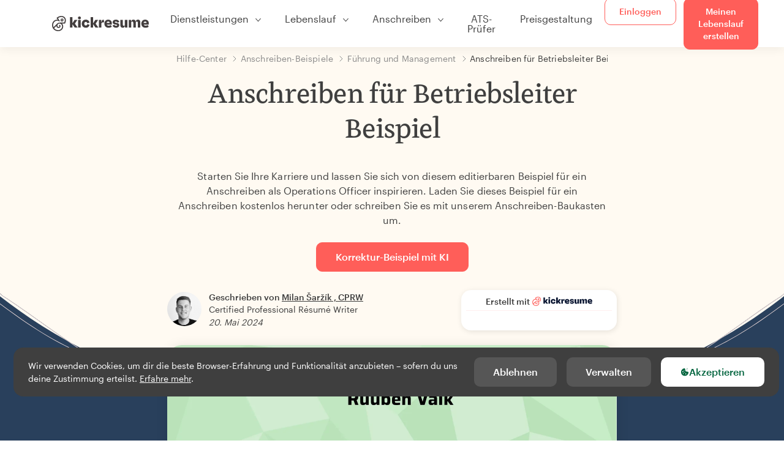

--- FILE ---
content_type: text/html; charset=utf-8
request_url: https://www.kickresume.com/de/hilfecenter/fur-betriebsleiter-1-anschreiben/
body_size: 18830
content:










<!DOCTYPE html>
<html lang="de"
      >
  <head>
    <meta charset="utf-8" />
    <meta name="viewport" content="width=device-width, initial-scale=1, shrink-to-fit=no" />
    <meta http-equiv="X-UA-Compatible" content="ie=edge" />
    <meta name="apple-itunes-app" content="app-id=1523618695" />
    
      
        <meta name="robots"
              content="index, follow, max-image-preview:large, max-snippet:-1, max-video-preview:-1" />
      
    
    <title>
      Anschreiben für Betriebsleiter Beispiel | Kickresume
    </title>

    <link rel="preload"
          href="https://d1civoyjepycei.cloudfront.net/static/fonts/Henk-Work-Regular.dda89f50fa47.woff"
          as="font"
          type="font/woff"
          crossorigin />
    <link rel="preload"
          href="https://d1civoyjepycei.cloudfront.net/static/fonts/Graphik-Regular-Web.9d6366cc35a8.woff2"
          as="font"
          type="font/woff2"
          crossorigin />
    <link rel="preload"
          href="https://d1civoyjepycei.cloudfront.net/static/fonts/Graphik-Medium-Web.e8b835d2ea32.woff2"
          as="font"
          type="font/woff2"
          crossorigin />

    
  
  
    
      <link rel="alternate" hreflang="en" href="https://www.kickresume.com/en/help-center/operations-officer-1-cover-letter-sample/" />
    
  
    
      <link rel="alternate" hreflang="sk" href="https://www.kickresume.com/sk/karierne-centrum/operacny-dostojnik-1-vzor-motivacneho-listu/" />
    
  
    
      <link rel="alternate" hreflang="es" href="https://www.kickresume.com/es/centro-orientacion/oficial-operaciones-1-modelo-carta-presentacion/" />
    
  
    
      <link rel="alternate" hreflang="de" href="https://www.kickresume.com/de/hilfecenter/fur-betriebsleiter-1-anschreiben/" />
    
  
    
      <link rel="alternate" hreflang="pt" href="https://www.kickresume.com/pt/centro-de-ajuda/oficial-operacoes-1-amostra-de-carta-de-apresentacao/" />
    
  
    
      <link rel="alternate" hreflang="it" href="https://www.kickresume.com/it/centro-assistenza/responsabile-operazioni-1-modello-di-lettera-di-presentazione/" />
    
  
  
    <link rel="alternate" hreflang="x-default" href="https://www.kickresume.com/en/help-center/operations-officer-1-cover-letter-sample/" />
  


    
      <link rel="apple-touch-icon" sizes="57x57" href="/static/img/favicon/apple-icon-57x57.png" />
      <link rel="apple-touch-icon" sizes="60x60" href="/static/img/favicon/apple-icon-60x60.png" />
      <link rel="apple-touch-icon" sizes="72x72" href="/static/img/favicon/apple-icon-72x72.png" />
      <link rel="apple-touch-icon" sizes="76x76" href="/static/img/favicon/apple-icon-76x76.png" />
      <link rel="apple-touch-icon" sizes="114x114" href="/static/img/favicon/apple-icon-114x114.png" />
      <link rel="apple-touch-icon" sizes="120x120" href="/static/img/favicon/apple-icon-120x120.png" />
      <link rel="apple-touch-icon" sizes="144x144" href="/static/img/favicon/apple-icon-144x144.png" />
      <link rel="apple-touch-icon" sizes="152x152" href="/static/img/favicon/apple-icon-152x152.png" />
      <link rel="apple-touch-icon" sizes="180x180" href="/static/img/favicon/apple-icon-180x180.png" />
      <link rel="icon"
            type="image/png"
            sizes="192x192"
            href="/static/img/favicon/android-icon-192x192.png" />
      <link rel="icon" type="image/png" sizes="32x32" href="/static/img/favicon/favicon-32x32.png" />
      <link rel="icon" type="image/png" sizes="96x96" href="/static/img/favicon/favicon-96x96.png" />
      <link rel="icon" type="image/png" sizes="16x16" href="/static/img/favicon/favicon-16x16.png" />
    

    <link rel="manifest" href="/static/img/favicon/manifest.json" />

    
      <meta name="msapplication-TileColor" content="#ffffff" />
      <meta name="msapplication-TileImage" content="https://d1civoyjepycei.cloudfront.net/static/img/favicon/ms-icon-144x144.7e77c5303a46.png" />
      <meta name="theme-color" content="#ffffff" />
    

    
      <meta property="og:site_name" content="Kickresume" />
      <meta property="og:url" content="https://www.kickresume.com/de/hilfecenter/fur-betriebsleiter-1-anschreiben/" />
      <meta property="og:locale" content="de_DE" />
      <meta property="fb:app_id" content="1545311135742676" />
      <meta name="twitter:card" content="summary_large_image" />
      <meta name="twitter:site" content="@kickresume" />
      <meta name="twitter:creator" content="@kickresume" />
    

    <meta property="og:type" content="website" />

    
  <meta name="title" content="Anschreiben für Betriebsleiter Beispiel" />
  <meta property="og:title" content="Anschreiben für Betriebsleiter Beispiel" />


    
  
    
      <meta name="description" content="Starten Sie Ihre Karriere und lassen Sie sich von diesem editierbaren Beispiel für ein Anschreiben als Operations Officer inspirieren." />
      <meta property="og:description" content="Starten Sie Ihre Karriere und lassen Sie sich von diesem editierbaren Beispiel für ein Anschreiben als Operations Officer inspirieren." />
    
  


    <meta property="og:image" content="https://d1xn1bcogdo8ve.cloudfront.net/1429/image.png" />

    
      <link rel="stylesheet" href="https://d1civoyjepycei.cloudfront.net/static/CACHE/css/output.d25546500762.css" type="text/css">
    

    
      
  <script>
    window.dataLayer = [{
      intercomAppId: "olu2gwe6",
    }];
    
  </script>
  <script>window.ENABLE_GOOGLE_TAG = true;</script>
  <script>
    (function(w,d,s,l,i){w[l]=w[l]||[];w[l].push({'gtm.start':
    new Date().getTime(),event:'gtm.js'});var f=d.getElementsByTagName(s)[0],
    j=d.createElement(s),dl=l!='dataLayer'?'&l='+l:'';j.async=true;j.src=
    'https://www.googletagmanager.com/gtm.js?id='+i+dl;f.parentNode.insertBefore(j,f);
    })(window,document,'script','dataLayer', 'GTM-NPWF79H');
  </script>



      

    

    <script type="text/javascript" src="//widget.trustpilot.com/bootstrap/v5/tp.widget.bootstrap.min.js" async></script>

    
  <link rel="canonical" href="https://www.kickresume.com/de/hilfecenter/fur-betriebsleiter-1-anschreiben/" />
  


  
  <script type="application/ld+json">
  {
    "@context": "https://schema.org/",
    "@type": "CreativeWorkSeries",
    "aggregateRating": {
      "@type": "AggregateRating",
      "ratingValue": 4.7,
      "reviewCount": 51
    },
    "name": "Anschreiben für Betriebsleiter Beispiel"
  }
  </script>



  
    

<script type="application/ld+json">
{
  "@context": "https://schema.org",
  "@type": "Article",
  "mainEntityOfPage": {
    "@type": "WebPage",
    "@id": "https://www.kickresume.com/de/hilfecenter/fur-betriebsleiter-1-anschreiben/"
  },
  "headline": "Anschreiben für Betriebsleiter Beispiel",
  
  "image": ["https://d1xn1bcogdo8ve.cloudfront.net/1429/image.png"],
  
  "datePublished": "2024-05-20T07:55:22.199880+00:00",
  
  
  "author": {
    "@type": "Person",
    "name": "Milan Šaržík",
    "url": "https://www.kickresume.com/de/hilfecenter/authoren/milan-sarzik/",
    "sameAs": ["https://www.linkedin.com/in/milansarzik/"]
  
  },
  
  "publisher": {
    
    "@type": "Organization",
    "name": "Kickresume",
    "url": "https://www.kickresume.com",
    "logo":  "https://d1civoyjepycei.cloudfront.net/static/img/logo/logo-organization.901fb5f44ad8.svg",
    "description": "Erstelle deinen bis jetzt besten Lebenslauf. Online-Lebenslauf- und Anschreiben-Generator, der weltweit von 8.000.000 Jobsuchenden benutzt wird. Professionelle Vorlagen, die von Personalvermittlern anerkannt werden.",
    "sameAs": [
        "https://x.com/kickresume",
        "https://www.facebook.com/kickresume",
        "https://www.instagram.com/kickresume/",
        "https://www.linkedin.com/company/kickresume-com/",
        "https://youtube.com/kickresume/",
        "https://www.trustpilot.com/review/kickresume.com",
        "https://www.reviews.io/company-reviews/store/kickresume.com",
        "https://www.capterra.co.uk/software/180489/kickresume-for-business",
        "https://play.google.com/store/apps/details?id=com.kickresume",
        "https://apps.apple.com/us/app/kickresume-ai-resume-builder/id1523618695",
        "https://www.glassdoor.com/Overview/Working-at-Kickresume-EI_IE1026604.11,21.htm",
        "https://bsky.app/profile/kickresume.bsky.social",
        "https://kickresume.medium.com/",
        "https://www.reddit.com/user/kickresume/",
        "https://www.tiktok.com/@kickresume",
        "https://www.threads.com/@kickresume",
        "https://sk.pinterest.com/kickresume/"
    ]

  }
}
</script>

  

  </head>

  <body class="body-help body-help--sample-detail">

    
      


  
  <div id="g_id_onload"
       data-client_id="986081539142-apj5le7ok9tie6pto041q0bepjofllbq.apps.googleusercontent.com"
       data-login_uri="https://www.kickresume.com/account/complete/google-onetap/"></div>


    

    
      
<div id="cookie-panel"
     class="cookie-panel cookie-panel-dark"
     data-active-state-label="Aktiv"
     data-inactive-state-label="Inaktiv">
  <div id="cookie-consent-banner" class="cookie-consent-banner">
    <span class="cookie-consent-banner-text">
      Wir verwenden Cookies, um dir die beste Browser-Erfahrung und Funktionalität anzubieten – sofern du uns deine Zustimmung erteilst. <a href="/privacy/#cookies">Erfahre mehr</a>.
    </span>
    <div class="cookie-consent-banner-buttons">
      <button class="btn btn-no-hover btn-dark"
              id="decline_btn">Ablehnen</button>
      <button type="button"
              class="btn btn-no-hover btn-dark"
              id="cookie_settings_btn">Verwalten</button>
      <button class="btn cookie-consent-banner-accept-button" id="accept_all_btn">
        <svg xmlns="http://www.w3.org/2000/svg" viewBox="0 0 15 16" class="cookie-consent-banner--svg">
          <path d="M11.967.81a.67.67 0 0 0-.66.684c0 .363.316.683.668.68a.667.667 0 0 0 .652-.645h.002c0-.416-.283-.721-.662-.718zm-4.178.262c-1.81.024-3.431.568-4.816 1.758C1.802 3.838 1.026 5.093.672 6.6a7.198 7.198 0 0 0-.149 2.17 6.832 6.832 0 0 0 1.319 3.585c.82 1.126 1.876 1.953 3.19 2.442a6.864 6.864 0 0 0 1.624.36c1.09.101 2.602-.044 3.26-.294h.002c1.56-.592 2.826-1.68 3.709-3.218a6.742 6.742 0 0 0 .836-2.532c.059-.468.026-.947.035-1.422.003-.099-.048-.102-.123-.072-.154.061-.309.124-.467.178-.467.16-.88.033-1.254-.262a1.865 1.865 0 0 1-.431-.459c-.074-.12-.142-.114-.266-.074-1.103.362-2.53.087-3.115-1.139-.332-.698-.323-1.42-.139-2.15.042-.167.051-.254-.139-.354-.488-.254-.716-.698-.748-1.238-.018-.3.007-.602.1-.892.044-.136-.017-.157-.127-.157zm3.676 2.453a.662.662 0 0 0-.62.621c-.004.355.277.662.612.665.321.003.632-.303.637-.627.006-.331-.313-.663-.63-.659zM6.273 4.563c.31-.022.609.293.614.613.005.303-.314.616-.623.611a.605.605 0 0 1-.608-.61c0-.424.292-.592.617-.614zM3.984 6.394c.51 0 1.1.461 1.055 1.105.045.602-.54 1.09-1.078 1.078-.58-.013-1.083-.517-1.076-1.103a1.115 1.115 0 0 1 1.1-1.08zm3.307 1.357a.628.628 0 0 1 .643.64l-.002.003c0 .332-.294.637-.616.638a.672.672 0 0 1-.66-.64.648.648 0 0 1 .635-.641zM4.646 10.26a.776.776 0 0 1 .782.799.771.771 0 0 1-.783.755.802.802 0 0 1-.762-.787c.006-.4.373-.768.763-.767zm4.756.26c.558-.004 1.01.43 1.028 1.025.013.53-.479.987-1.018.998-.545.011-1.046-.533-.982-1.008-.04-.605.48-1.012.972-1.015z" />
        </svg>
        Akzeptieren
      </button>
    </div>
  </div>

  <div class="cookies fade modal"
       id="cookies-settings-modal"
       tabindex="-1"
       role="dialog"
       aria-hidden="true">
    <div class="modal-dialog modal-dialog-centered" role="document">
      <div class="modal-content">
        <div class="modal-header">
          <h5 class="modal-title">Datenschutz-Präferenz-Center</h5>
          <button type="button" class="close" data-dismiss="modal" aria-label="Close">
            <span aria-hidden="true">&times;</span>
          </button>
        </div>
        <div class="modal-body">
          <div class="cookie-modal-sidebar">
            <div role="menuitem" class="item selected" onclick="openCookieTab('your', this)">
              <div class="item-name">Deine Privatsphäre</div>
            </div>
            <div role="menuitem" class="item" onclick="openCookieTab('necessary', this)">
              <div class="item-name">Unbedingt erforderliche Cookies.</div>
              <label class="switch disabled">
                <input type="checkbox" checked disabled />
                <span class="slider round"></span>
              </label>
            </div>
            <div role="menuitem" class="item" onclick="openCookieTab('performance', this)">
              <div class="item-name">Leistungs-Cookies</div>
              <label class="switch">
                <input type="checkbox"
                       id="performance-cookie-setting"
                       onchange="handleCheckboxChange('performance', this)" />
                <span class="slider round"></span>
              </label>
            </div>
            <div role="menuitem" class="item" onclick="openCookieTab('advertising', this)">
              <div class="item-name">Marketing-Cookies</div>
              <label class="switch">
                <input type="checkbox"
                       id="advertising-cookie-setting"
                       onchange="handleCheckboxChange('advertising', this)" />
                <span class="slider round"></span>
              </label>
            </div>
          </div>
          <div id="your" class="cookie-modal-main open">
            <div class="heading">
              <div class="heading-text">Deine Privatsphäre</div>
            </div>
            <div class="text">
              <p>
                <strong>Der Schutz deiner Daten ist uns wichtig.</strong>
              </p>
              <p>
                Wenn du unsere Website besuchst, verwenden wir Cookies, um dir das beste Nutzererlebnis zu ermöglichen. Wir respektieren deine Privatsphäre und geben niemals deine Lebensläufe oder Anschreiben an Recruiter oder Jobportale weiter. Wir verwenden jedoch verschiedene Drittanbieter-Tools, um die ordnungsgemäße Funktion unserer Website zu gewährleisten.
              </p>
              <p>
                Aber was genau sind Cookies? Cookies sind kleine Informationen, die auf deinem Computer abgelegt werden. In der Regel reichen diese Informationen nicht aus, um dich direkt zu identifizieren. Wir können jedoch damit eine für deine Bedürfnisse und Präferenzen maßgeschneiderte Seite liefern.
              </p>
              <p>
                Weil uns der Schutz deiner Daten ein echtes Anliegen ist, geben wir dir viele Kontrollmöglichkeiten über die Cookies, die wir in deinen Sessions verwenden. Klick in der linken Spalte auf die verschiedenen Kategorieüberschriften, um mehr zu erfahren und unsere Standardeinstellungen zu ändern.
              </p>
              <p>
                Denk aber daran, dass das Blockieren bestimmter Arten von Cookies dein Nutzererlebnis auf unserer Website beeinflussen kann. Beachte bitte auch, dass wir ein Cookie verwenden müssen, um deine Cookie-Präferenzen zu speichern.
              </p>
            </div>
          </div>
          <div id="necessary" class="cookie-modal-main">
            <div class="heading">
              <div class="heading-text">Unbedingt erforderliche Cookies.</div>
              <div class="heading-state active">Aktiv</div>
            </div>
            <div class="text">
              <p>
                Diese Cookies sind für das Funktionieren unserer Website unbedingt erforderlich und können nicht deaktiviert werden. Wir benötigen sie zur Bereitstellung der Dienste, die du bei uns angefragt hast.
              </p>
              <p>
                Beispiel gefällig? Wir legen diese Cookies ab, wenn du dich bei Kickresume anmeldest. Wir verwenden sie auch, um bereits durchgeführte Aktionen festzuhalten. Wenn du z. B. Textelemente in ein Anmeldeformular einträgst und in der gleichen Sitzung auf die Formularseite zurückgehst, sind diese Elemente noch da.
              </p>
            </div>
          </div>
          <div id="performance" class="cookie-modal-main">
            <div class="heading">
              <div class="heading-text">Leistungs-Cookies</div>
              <div class="heading-state"></div>
            </div>
            <div class="text">
              <p>
                Mit diesen Cookies können wir Besuche auf unserer Website zählen und Zugriffsquellen eruieren. Das gibt uns die Möglichkeit, die Leistung unserer Website zu ermitteln und zu verbessern sowie Inhalte zu liefern, die für dich interessant sein könnten.
              </p>
              <p>
                Mit den Leistungs-Cookies sehen wir, welche Seiten am beliebtesten sind und welche weniger genutzt werden. Wir sehen auch, wie du dich auf der Website bewegst und wie sich andere Besucher bewegen.
              </p>
              <p>
                Sämtliche von diesen Cookies gesammelten Informationen werden aggregiert (Statistik) und sind daher anonym. Stimmst du der Verwendung dieser Cookies nicht zu, wissen wir nicht genau, welche Inhalte dir gefallen könnten.
              </p>
            </div>
          </div>
          <div id="advertising" class="cookie-modal-main">
            <div class="heading">
              <div class="heading-text">Marketing-Cookies</div>
              <div class="heading-state"></div>
            </div>
            <div class="text">
              <p>
                Wir verwenden diese Cookies zur eindeutigen Identifizierung deines Browsers und deines Endgeräts für den Internetzugang. Dank dieser Cookies können wir und unsere Partnerunternehmen ein Profil deiner Interessen erstellen und dir gezielt Rabatte zu unseren Leistungen sowie spezielle Inhalte anzeigen.
              </p>
              <p>
                Andererseits ermöglichen diese Cookies einigen anderen Unternehmen, dir gezielt Werbung auf anderen Websites anzuzeigen. So können wir dir Werbung zeigen, die dich vielleicht interessiert, anstatt dich mit irrelevanten Anzeigen zu langweilen.
              </p>
            </div>
          </div>
        </div>
        <div class="modal-footer">
          <button type="button" class="btn btn-outline-dark" id="save_settings_btn">Einstellungen speichern</button>
          <button type="button" class="btn btn-outline-dark" id="decline_btn">Ablehnen</button>
          <button type="button" class="btn modal-footer--accept-btn" id="accept_all_btn">
            <svg xmlns="http://www.w3.org/2000/svg" viewBox="0 0 15 16" class="cookie-consent-banner--svg">
              <path d="M11.967.81a.67.67 0 0 0-.66.684c0 .363.316.683.668.68a.667.667 0 0 0 .652-.645h.002c0-.416-.283-.721-.662-.718zm-4.178.262c-1.81.024-3.431.568-4.816 1.758C1.802 3.838 1.026 5.093.672 6.6a7.198 7.198 0 0 0-.149 2.17 6.832 6.832 0 0 0 1.319 3.585c.82 1.126 1.876 1.953 3.19 2.442a6.864 6.864 0 0 0 1.624.36c1.09.101 2.602-.044 3.26-.294h.002c1.56-.592 2.826-1.68 3.709-3.218a6.742 6.742 0 0 0 .836-2.532c.059-.468.026-.947.035-1.422.003-.099-.048-.102-.123-.072-.154.061-.309.124-.467.178-.467.16-.88.033-1.254-.262a1.865 1.865 0 0 1-.431-.459c-.074-.12-.142-.114-.266-.074-1.103.362-2.53.087-3.115-1.139-.332-.698-.323-1.42-.139-2.15.042-.167.051-.254-.139-.354-.488-.254-.716-.698-.748-1.238-.018-.3.007-.602.1-.892.044-.136-.017-.157-.127-.157zm3.676 2.453a.662.662 0 0 0-.62.621c-.004.355.277.662.612.665.321.003.632-.303.637-.627.006-.331-.313-.663-.63-.659zM6.273 4.563c.31-.022.609.293.614.613.005.303-.314.616-.623.611a.605.605 0 0 1-.608-.61c0-.424.292-.592.617-.614zM3.984 6.394c.51 0 1.1.461 1.055 1.105.045.602-.54 1.09-1.078 1.078-.58-.013-1.083-.517-1.076-1.103a1.115 1.115 0 0 1 1.1-1.08zm3.307 1.357a.628.628 0 0 1 .643.64l-.002.003c0 .332-.294.637-.616.638a.672.672 0 0 1-.66-.64.648.648 0 0 1 .635-.641zM4.646 10.26a.776.776 0 0 1 .782.799.771.771 0 0 1-.783.755.802.802 0 0 1-.762-.787c.006-.4.373-.768.763-.767zm4.756.26c.558-.004 1.01.43 1.028 1.025.013.53-.479.987-1.018.998-.545.011-1.046-.533-.982-1.008-.04-.605.48-1.012.972-1.015z" />
            </svg>
            Alle akzeptieren
          </button>
        </div>
      </div>
    </div>
  </div>
</div>

    

    
      
      <nav class="navbar main-navbar navbar-light nav-fixed nav-down autohide-off navbar-expand-lg mb-4">
        <div class="container container--wide">
          <a class="navbar-brand" href="/de/">
            
              <img width="158" height="25" src="https://d1civoyjepycei.cloudfront.net/static/img/logo/kickresume-black.4a2a4eb3ee16.svg" alt="Kickresume" />
            
          </a>
          <button class="navbar-toggler"
                  type="button"
                  data-toggle="collapse"
                  data-target="#navbarCollapse"
                  aria-controls="navbarCollapse"
                  aria-expanded="false"
                  aria-label="Toggle-Navigation">
            <span class="navbar-toggler-icon"></span>
          </button>
          <div class="collapse navbar-collapse offcanvas-collapse "
               id="navbarCollapse">
            <ul class="navbar-nav">
              <li class="nav-item dropdown onhover-dropdown">
                <a class="nav-link dropdown-toggle"
                   data-toggle="dropdown"
                   href="#"
                   role="button"
                   aria-haspopup="true"
                   aria-expanded="false">Dienstleistungen</a>
                <div class="dropdown-menu ml-0">
                  <div class="container container--wide dropdown-menu--col-wrapper last-narrow-col">
                    <div class="dropdown-menu--col">
                      <a class="dropdown-item dropdown-item-with-image" href="/de/lebenslaufe/">
                        <div class="nav-image">
                          <img width="50" height="50" src="https://d1civoyjepycei.cloudfront.net/static/img/color_icons/icon-cvbuilder.551449f5c0ed.svg" alt="" />
                        </div>
                        <div class="nav-content">
                          <div class="nav-content-title">Lebenslauf-Generator</div>
                          <div class="nav-content-desc">Erstelle deinen bisher besten Lebenslauf. Besorg dir einen Job.</div>
                        </div>
                      </a>

                      <a class="dropdown-item dropdown-item-with-image" href="/de/anschreiben/">
                        <div class="nav-image">
                          <img width="50" height="50" src="https://d1civoyjepycei.cloudfront.net/static/img/color_icons/coverletters.fcc8147c16b6.svg" alt="" />
                        </div>
                        <div class="nav-content">
                          <div class="nav-content-title">Anschreiben-Generator</div>
                          <div class="nav-content-desc">Füge ein passendes Anschreiben hinzu.</div>
                        </div>
                      </a>

                      <a class="dropdown-item dropdown-item-with-image" href="/de/online-web/">
                        <div class="nav-image">
                          <img width="50" height="50" src="https://d1civoyjepycei.cloudfront.net/static/img/color_icons/websites.d0bb2e871cf8.svg" alt="" />
                        </div>
                        <div class="nav-content">
                          <div class="nav-content-title">Website-Generator</div>
                          <div class="nav-content-desc">Lass dich von Arbeitgebern online finden.</div>
                        </div>
                      </a>

                      <a class="dropdown-item dropdown-item-with-image" href="/de/ki-beruf-karte/">
                        <div class="nav-image">
                          <img width="50" height="50" src="https://d1civoyjepycei.cloudfront.net/static/img/color_icons/career-path-explorer.329238f63c08.svg" alt="" />
                        </div>
                        <div class="nav-content">
                          <div class="nav-content-title">Berufskarte</div>
                          <div class="nav-content-desc">Finde deinen idealen Karriereweg durch Daten.</div>
                        </div>
                      </a>
                    </div>
                    <div class="dropdown-menu--col">
                      <a class="dropdown-item dropdown-item-with-image" href="/de/lebenslauf-prufer/">
                        <div class="nav-image">
                          <img width="50" height="50" src="https://d1civoyjepycei.cloudfront.net/static/img/color_icons/analytics.eff30fcd9d52.svg" alt="" />
                        </div>
                        <div class="nav-content">
                          <div class="nav-content-title">Lebenslauf-Prüfer</div>
                          <div class="nav-content-desc">Hol dir ein sofortiges Feedback für deinen Lebenslauf.</div>
                        </div>
                      </a>

                      <a class="dropdown-item dropdown-item-with-image" href="/de/ki-lebenslauf-verfasser/">
                        <div class="nav-image">
                          <img width="50" height="50" src="https://d1civoyjepycei.cloudfront.net/static/img/color_icons/ai_resume_writer.bcc8b6ebfc54.svg" alt="" />
                        </div>
                        <div class="nav-content">
                          <div class="nav-content-title">KI Lebenslauf-Verfasser</div>
                          <div class="nav-content-desc">Lasse dein Lebenslauf von einer KI verfassen.</div>
                        </div>
                      </a>

                      <a class="dropdown-item dropdown-item-with-image" href="/de/ki-anschreiben-verfasser/">
                        <div class="nav-image">
                          <img width="50" height="50" src="https://d1civoyjepycei.cloudfront.net/static/img/color_icons/ai_resume_writer.bcc8b6ebfc54.svg" alt="" />
                        </div>
                        <div class="nav-content">
                          <div class="nav-content-title">KI Anschreiben-Verfasser</div>
                          <div class="nav-content-desc">
                            GPT-4.1-gestützter Anschreiben-Verfasser.
                          </div>
                        </div>
                      </a>

                      <a class="dropdown-item dropdown-item-with-image" href="/de/ki-kundigungsschreiben-verfasser/">
                        <div class="nav-image">
                          <img width="50" height="50" src="https://d1civoyjepycei.cloudfront.net/static/img/color_icons/ai_resume_writer.bcc8b6ebfc54.svg" alt="" />
                        </div>
                        <div class="nav-content">
                          <div class="nav-content-title">KI-Kündigungsschreiben-Generator</div>
                          <div class="nav-content-desc">KI kann dir auch dabei helfen, deinen Job zu kündigen.</div>
                        </div>
                      </a>
                    </div>
                    <div class="dropdown-menu--col d-none d-lg-block">
                      <a class="dropdown-item font-weight-bold dropdown-menu-category-title"
                         href="/de/hilfecenter/lebenslauf-muster/">Beispiellebensläufe</a>
                      
                        <a class="dropdown-item"
                           href="/de/hilfecenter/softwareentwicklung-lebenslauf-muster/">
                          Softwareentwicklung
                        </a>
                      
                        <a class="dropdown-item"
                           href="/de/hilfecenter/ingenieurwesen-lebenslauf-muster/">
                          Ingenieurwesen
                        </a>
                      
                        <a class="dropdown-item"
                           href="/de/hilfecenter/back-end-developerin-lebenslauf-muster/">
                          Back-End-DeveloperIn
                        </a>
                      
                        <a class="dropdown-item"
                           href="/de/hilfecenter/praktikantin-lebenslauf-muster/">
                          PraktikantIn
                        </a>
                      
                        <a class="dropdown-item"
                           href="/de/hilfecenter/fuehrung-und-management-lebenslauf-muster/">
                          Führung und Management
                        </a>
                      
                        <a class="dropdown-item"
                           href="/de/hilfecenter/gesundheitswesen-lebenslauf-muster/">
                          Gesundheitswesen
                        </a>
                      
                      <a class="text-primary see-all-link" href="/de/hilfecenter/lebenslauf-muster/">
                        Alle Beispiele anzeigen.
                      </a>
                    </div>
                  </div>
                </div>
              </li>
              <li class="nav-item dropdown onhover-dropdown">
                <a class="nav-link dropdown-toggle"
                   data-toggle="dropdown"
                   href="#"
                   role="button"
                   aria-haspopup="true"
                   aria-expanded="false">Lebenslauf</a>
                <div class="dropdown-menu ml-0">
                  <div class="container container--wide dropdown-menu--col-wrapper">
                    <div class="dropdown-menu--col">
                      <a class="dropdown-item dropdown-item-with-image" href="/de/lebenslaufe/">
                        <div class="nav-image">
                          <img width="50" height="50" src="https://d1civoyjepycei.cloudfront.net/static/img/color_icons/icon-cvbuilder.551449f5c0ed.svg" alt="" />
                        </div>
                        <div class="nav-content">
                          <div class="nav-content-title">Lebenslauf-Generator</div>
                          <div class="nav-content-desc">Erstelle deinen bisher besten Lebenslauf. Besorg dir einen Job.</div>
                        </div>
                      </a>

                      <a class="dropdown-item dropdown-item-with-image" href="/de/ki-lebenslauf-verfasser/">
                        <div class="nav-image">
                          <img width="50" height="50" src="https://d1civoyjepycei.cloudfront.net/static/img/color_icons/ai_resume_writer.bcc8b6ebfc54.svg" alt="" />
                        </div>
                        <div class="nav-content">
                          <div class="nav-content-title">KI Lebenslauf-Verfasser</div>
                          <div class="nav-content-desc">Lasse dein Lebenslauf von einer KI verfassen.</div>
                        </div>
                      </a>

                      <a class="dropdown-item dropdown-item-with-image" href="/de/lebenslauf-prufer/">
                        <div class="nav-image">
                          <img width="50" height="50" src="https://d1civoyjepycei.cloudfront.net/static/img/color_icons/analytics.eff30fcd9d52.svg" alt="" />
                        </div>
                        <div class="nav-content">
                          <div class="nav-content-title">Lebenslauf-Prüfer</div>
                          <div class="nav-content-desc">Hol dir ein sofortiges Feedback für deinen Lebenslauf.</div>
                        </div>
                      </a>

                      <a class="dropdown-item dropdown-item-with-image" href="/de/vorlagen/lebenslauf/">
                        <div class="nav-image">
                          <img width="50" height="50" src="https://d1civoyjepycei.cloudfront.net/static/img/color_icons/icon-templates.5dcd9e98032d.svg" alt="" />
                        </div>
                        <div class="nav-content">
                          <div class="nav-content-title">Lebenslauf-Vorlagen</div>
                          <div class="nav-content-desc">Von Typographen entworfen, von Personalvermittlern genehmigt.</div>
                        </div>
                      </a>

                      <a class="dropdown-item dropdown-item-with-image d-lg-none"
                         href="/de/hilfecenter/lebenslauf-muster/">
                        <div class="nav-image">
                          <img width="50" height="50" src="https://d1civoyjepycei.cloudfront.net/static/img/color_icons/icon-library.7752fc29b10b.svg" alt="" />
                        </div>
                        <div class="nav-content">
                          <div class="nav-content-title">Beispiellebensläufe</div>
                          <div class="nav-content-desc">Durchsuche Beispiellebensläufe von echten Menschen, die ihren Job gefunden haben.</div>
                        </div>
                      </a>

                      <a class="dropdown-item dropdown-item-with-image d-lg-none"
                         href="/de/hilfecenter/lebenslauf-wie-schreibt-man/">
                        <div class="nav-image">
                          <img width="50" height="50" src="https://d1civoyjepycei.cloudfront.net/static/img/color_icons/icon-guides.0a7f822ce75f.svg" alt="" />
                        </div>
                        <div class="nav-content">
                          <div class="nav-content-title">Leitfäden</div>
                          <div class="nav-content-desc">Lerne ein sensationelles Anschreiben zu schreiben.</div>
                        </div>
                      </a>
                    </div>
                    <div class="dropdown-menu--col d-none d-lg-block">
                      <a class="dropdown-item font-weight-bold dropdown-menu-category-title"
                         href="/de/hilfecenter/lebenslauf-muster/">Beispiellebensläufe</a>
                      
                        <a class="dropdown-item"
                           href="/de/hilfecenter/softwareentwicklung-lebenslauf-muster/">
                          Softwareentwicklung
                        </a>
                      
                        <a class="dropdown-item"
                           href="/de/hilfecenter/ingenieurwesen-lebenslauf-muster/">
                          Ingenieurwesen
                        </a>
                      
                        <a class="dropdown-item"
                           href="/de/hilfecenter/back-end-developerin-lebenslauf-muster/">
                          Back-End-DeveloperIn
                        </a>
                      
                        <a class="dropdown-item"
                           href="/de/hilfecenter/praktikantin-lebenslauf-muster/">
                          PraktikantIn
                        </a>
                      
                        <a class="dropdown-item"
                           href="/de/hilfecenter/fuehrung-und-management-lebenslauf-muster/">
                          Führung und Management
                        </a>
                      
                        <a class="dropdown-item"
                           href="/de/hilfecenter/gesundheitswesen-lebenslauf-muster/">
                          Gesundheitswesen
                        </a>
                      
                      <a class="text-primary see-all-link" href="/de/hilfecenter/lebenslauf-muster/">
                        Alle Beispiele anzeigen.
                      </a>
                    </div>
                    <div class="dropdown-menu--col d-none d-lg-block">
                      <a class="dropdown-item font-weight-bold dropdown-menu-category-title"
                         href="/de/hilfecenter/lebenslauf-wie-schreibt-man/">Leitfäden</a>
                      
                      <a class="dropdown-item" href="/de/hilfecenter/zusammenfassung-des-beruflichen-lebenslaufs/">Wie schreibt man eine professionelle Zusammenfassung für den Lebenslauf? [+Beispiele]</a><a class="dropdown-item" href="/de/hilfecenter/berufserfahrung-lebenslaufe/">Wie beschreibst du deine Berufserfahrung in einem Lebenslauf? [+Beispiele]</a><a class="dropdown-item" href="/de/hilfecenter/qualifikationen-lebenslaufe/">Fähigkeiten im Lebenslauf: Wie schreibe ich einen Abschnitt über Fähigkeiten im Jahr 2025? [+Beispiele]</a><a class="dropdown-item" href="/de/hilfecenter/auszeichnungen-errungenschaften-lebenslaufe/">Wie du Auszeichnungen und Erfolge in deinem Lebenslauf aufführst [+Beispiele]</a>
                      <a class="text-primary see-all-link" href="/de/hilfecenter/lebenslauf-wie-schreibt-man/">
                        Alle Leitfäden anzeigen
                      </a>
                    </div>
                  </div>
                </div>
              </li>
              <li class="nav-item dropdown onhover-dropdown">
                <a class="nav-link dropdown-toggle"
                   data-toggle="dropdown"
                   href="#"
                   role="button"
                   aria-haspopup="true"
                   aria-expanded="false">Anschreiben</a>
                <div class="dropdown-menu ml-0">
                  <div class="container container--wide dropdown-menu--col-wrapper">
                    <div class="dropdown-menu--col">
                      <a class="dropdown-item dropdown-item-with-image" href="/de/anschreiben/">
                        <div class="nav-image">
                          <img width="50" height="50" src="https://d1civoyjepycei.cloudfront.net/static/img/color_icons/coverletters.fcc8147c16b6.svg" alt="" />
                        </div>
                        <div class="nav-content">
                          <div class="nav-content-title">Anschreiben-Generator</div>
                          <div class="nav-content-desc">Erzähle deine Geschichte mit einem eindrucksvollen Anschreiben.</div>
                        </div>
                      </a>

                      <a class="dropdown-item dropdown-item-with-image" href="/de/ki-anschreiben-verfasser/">
                        <div class="nav-image">
                          <img width="50" height="50" src="https://d1civoyjepycei.cloudfront.net/static/img/color_icons/ai_resume_writer.bcc8b6ebfc54.svg" alt="" />
                        </div>
                        <div class="nav-content">
                          <div class="nav-content-title">KI Anschreiben-Verfasser</div>
                          <div class="nav-content-desc">
                            GPT-4.1-gestützter Anschreiben-Verfasser.
                          </div>
                        </div>
                      </a>

                      <a class="dropdown-item dropdown-item-with-image" href="/de/vorlagen/anschreiben/">
                        <div class="nav-image">
                          <img width="50" height="50" src="https://d1civoyjepycei.cloudfront.net/static/img/color_icons/icon-templates.5dcd9e98032d.svg" alt="" />
                        </div>
                        <div class="nav-content">
                          <div class="nav-content-title">Anschreiben-Vorlagen</div>
                          <div class="nav-content-desc">Entwürfe von Anschreiben, die zu deinem Lebenslauf passen.</div>
                        </div>
                      </a>

                      <a class="dropdown-item dropdown-item-with-image d-lg-none"
                         href="/de/hilfecenter/anschreiben-beispiele/">
                        <div class="nav-image">
                          <img width="50" height="50" src="https://d1civoyjepycei.cloudfront.net/static/img/color_icons/icon-library.7752fc29b10b.svg" alt="" />
                        </div>
                        <div class="nav-content">
                          <div class="nav-content-title">Anschreiben-Beispiele</div>
                          <div class="nav-content-desc">Anschreiben-Beispiele von echten Menschen, die ihren Job gefunden haben.</div>
                        </div>
                      </a>

                      <a class="dropdown-item dropdown-item-with-image d-lg-none"
                         href="/de/hilfecenter/anschreiben-wie-schreibt-man/">
                        <div class="nav-image">
                          <img width="50" height="50" src="https://d1civoyjepycei.cloudfront.net/static/img/color_icons/icon-guides.0a7f822ce75f.svg" alt="" />
                        </div>
                        <div class="nav-content">
                          <div class="nav-content-title">Anschreiben-Leitfäden</div>
                          <div class="nav-content-desc">Lerne ein sensationelles Anschreiben zu schreiben.</div>
                        </div>
                      </a>
                    </div>
                    <div class="dropdown-menu--col d-none d-lg-block">
                      <a class="dropdown-item font-weight-bold dropdown-menu-category-title"
                         href="/de/hilfecenter/anschreiben-beispiele/">
                        Anschreiben-Beispiele
                      </a>
                      
                        <a class="dropdown-item"
                           href="/de/hilfecenter/softwareentwicklung-anschreiben-muster/">
                          Softwareentwicklung
                        </a>
                      
                        <a class="dropdown-item"
                           href="/de/hilfecenter/ingenieurwesen-anschreiben-muster/">
                          Ingenieurwesen
                        </a>
                      
                        <a class="dropdown-item"
                           href="/de/hilfecenter/back-end-developerin-anschreiben-muster/">
                          Back-End-DeveloperIn
                        </a>
                      
                        <a class="dropdown-item"
                           href="/de/hilfecenter/praktikantin-anschreiben-muster/">
                          PraktikantIn
                        </a>
                      
                        <a class="dropdown-item"
                           href="/de/hilfecenter/fuehrung-und-management-anschreiben-muster/">
                          Führung und Management
                        </a>
                      
                        <a class="dropdown-item"
                           href="/de/hilfecenter/gesundheitswesen-anschreiben-muster/">
                          Gesundheitswesen
                        </a>
                      
                      <a class="text-primary see-all-link" href="/de/hilfecenter/anschreiben-beispiele/">
                        Alle Beispiele anzeigen.
                      </a>
                    </div>
                    <div class="dropdown-menu--col d-none d-lg-block">
                      <a class="dropdown-item font-weight-bold dropdown-menu-category-title"
                         href="/de/hilfecenter/anschreiben-wie-schreibt-man/">Leitfäden</a>
                      
                      
                        <a class="dropdown-item" href="/de/hilfecenter/wie-du-ein-anschreiben-schreibst/">Was ist ein Anschreiben und wie schreibt man es (Leitfaden von Experten)</a>
                      
                        <a class="dropdown-item" href="/de/hilfecenter/wie-lang-sollte-ein-anschreiben-sein/">Wie lang sollte ein Anschreiben im Jahr 2026 sein? (+Beispiele)</a>
                      
                        <a class="dropdown-item" href="/de/hilfecenter/wie-man-ein-anschreiben-beginnt/">Wie man ein Anschreiben beginnt: 7 tolle Anschreiben (+Beispiele)</a>
                      
                        <a class="dropdown-item" href="/de/hilfecenter/wie-man-ein-anschreiben-beendet/">Wie beendet man ein Anschreiben? 8 tolle Anschreiben-Enden (+Beispiele)</a>
                      
                      <a class="text-primary see-all-link" href="/de/hilfecenter/anschreiben-wie-schreibt-man/">
                        Alle Leitfäden anzeigen
                      </a>
                    </div>
                  </div>
                </div>
              </li>
              <li class="nav-item">
                <a class="nav-link d-lg-none d-xl-flex text-center" href="/de/ats-lebenslauf-prufer/">ATS-Prüfer</a>
              </li>
              <li class="nav-item">
                <a class="nav-link" href="/de/preisgestaltung/">Preisgestaltung</a>
              </li>
            </ul>
            
              <ul class="navbar-nav navbar-nav--buttons ml-auto">
                
                  <li class="nav-item">
                    <a class="btn btn-sm btn-outline-primary" href="/login/">Einloggen</a>
                  </li>
                  <li class="nav-item">
                    <a class="btn btn-sm btn-primary" href="/register/">Meinen Lebenslauf erstellen</a>
                  </li>
                
              </ul>
            
          </div>
        </div>
      </nav>
    
    
      





      
      





    

    
  <main>
    
  <div id="sample-detail--variant-1">






<div class="section pt-0 pb-5 bg-light">
  <div class="row text-narrow">
    <div class="col mt-2">
      

<nav aria-label="breadcrumb">
  <ol class="breadcrumb breadcrumb--compact"
      itemscope
      itemtype="https://schema.org/BreadcrumbList">
    <li class="breadcrumb-item" itemprop="itemListElement" itemscope itemtype="https://schema.org/ListItem">
      <a href="/de/hilfecenter/" itemprop="item"><small itemprop="name">Hilfe-Center</small></a>
      <meta itemprop="position" content="1" />
    </li>
    <li class="breadcrumb-item" itemprop="itemListElement" itemscope itemtype="https://schema.org/ListItem">
      
        <a href="/de/hilfecenter/anschreiben-beispiele/" itemprop="item">
          <small itemprop="name">Anschreiben-Beispiele</small>
        </a>
      
      <meta itemprop="position" content="2" />
    </li>
    
      <li class="breadcrumb-item" itemprop="itemListElement" itemscope itemtype="https://schema.org/ListItem">
        
          <a href="/de/hilfecenter/fuehrung-und-management-anschreiben-muster/" itemprop="item">
            <small itemprop="name">Führung und Management</small>
          </a>
        
        <meta itemprop="position" content="3" />
      </li>
    
    <li class="breadcrumb-item active"
        aria-current="location"
        itemprop="itemListElement"
        itemscope
        itemtype="https://schema.org/ListItem">
      <small itemprop="name">Anschreiben für Betriebsleiter Beispiel</small>
      <meta itemprop="position" content="4" />
    </li>
  </ol>
</nav>

    </div>
  </div>
  <div class="row text-narrow text-center justify-content-center">
    <div class="col">
      <h1 class="help-h1">Anschreiben für Betriebsleiter Beispiel</h1>
    </div>
    <div class="my-3 mb-md-4 col-12 d-flex justify-content-center align-items-center">
      
    </div>
    <div class="col mb-2">
      
        <p class="mb-4 font-size-base text-left text-md-center">Starten Sie Ihre Karriere und lassen Sie sich von diesem editierbaren Beispiel für ein Anschreiben als Operations Officer inspirieren. Laden Sie dieses Beispiel für ein Anschreiben kostenlos herunter oder schreiben Sie es mit unserem Anschreiben-Baukasten um.</p>
      
      <a href="/dashboard/create/fur-betriebsleiter-1/"
         class="btn btn-primary sample-detail-edit-sample-button">
        
          Korrektur-Beispiel mit KI
        
      </a>
    </div>
  </div>
</div>
<div class="section bg-sample has-lines bottom-only py-0">
  <div class="container container--ultra-narrow py-0">
    <div class="my-4 d-flex justify-content-center justify-content-md-between align-items-center">
      <div>
        
          


  <div class="author-short">
    
      
        <a href="/de/hilfecenter/authoren/milan-sarzik/" class="author-link">
        
        <div class="author-photo">
          <img class="rounded-img"
               width="56"
               height="56"
               src="https://d2xe0iugdha6pz.cloudfront.net/person-photos/milan-sarzik.jpg"
               loading="lazy"
               alt="Milan Šaržík — Certified Professional Résumé Writer" />
        </div>
        </a>
    
    <div class="author-info">
      
        <a href="/de/hilfecenter/authoren/milan-sarzik/" class="author-link">
        
        <div class="author-name">
          
            Geschrieben von
          
          <span class="underline">Milan Šaržík
            , CPRW
          </span>
        </div>
        </a>
      
        <div class="author-job-title ">Certified Professional Résumé Writer</div>
      
      
        <div>
          <em>20. Mai 2024</em>
        </div>
      
    </div>
  </div>


        
      </div>
      

<div class="trustpilot-box d-none d-md-block bg-white with-shadow">
  <div class="d-flex align-items-center justify-content-center">
    Erstellt mit
    <img class="ml-1"
         src="https://d1civoyjepycei.cloudfront.net/static/img/logo/kickresume-colored.4082f615242f.svg"
         width="98"
         height="15"
         alt="Kickresume" />
  </div>
  <hr class="border-primary my-1" />
  <!-- TrustBox widget - Micro TrustScore -->
  <div class="trustpilot-widget"
       data-locale="en-US"
       data-template-id="5419b637fa0340045cd0c936"
       data-businessunit-id="580a27050000ff00059659c0"
       data-style-height="20px"
       data-style-width="100%"
       data-theme="light">
    <a href="https://www.trustpilot.com/review/kickresume.com" target="_blank" rel="noopener">Trustpilot</a>
  </div>
  <!-- End TrustBox widget -->
</div>

    </div>
    <div class="detail-sample-wrapper rounded-lg">
      
        <a class="link previous" href="/de/hilfecenter/event-manager-1-anschreiben/">
          <div class="text text-white">
            <img alt="arrow"
                 width="24"
                 height="24"
                 class="arrow-previous"
                 src="https://d1civoyjepycei.cloudfront.net/static/img/icons/icon-arrow-short-white.7615dc052e57.svg" />
            Vorheriges Beispiel
          </div>
          <picture>
            
              <source srcset="https://d1xn1bcogdo8ve.cloudfront.net/1443/thumbnail.webp" type="image/webp" />
            
            <img alt="Event Manager Anschreiben Beispiel"
                 width="190"
                 height="269"
                 class="thumbnail"
                 src="https://d1xn1bcogdo8ve.cloudfront.net/1443/thumbnail.png" />
          </picture>
        </a>
      
      <div class="sample-with-trustpilot-wrapper">
        <a href="/dashboard/create/fur-betriebsleiter-1/">
          <picture>
            <source srcset="https://d1xn1bcogdo8ve.cloudfront.net/1429/image.webp" type="image/webp" />
            <img width="734"
                 height="1038"
                 class="single-page shadow-border rounded-lg"
                 src="https://d1xn1bcogdo8ve.cloudfront.net/1429/image.png"
                 alt="Anschreiben für Betriebsleiter Beispiel" />
          </picture>
        </a>
        

<div class="trustpilot-box d-md-none bg-white with-shadow">
  <div class="d-flex align-items-center justify-content-center">
    Erstellt mit
    <img class="ml-1"
         src="https://d1civoyjepycei.cloudfront.net/static/img/logo/kickresume-colored.4082f615242f.svg"
         width="98"
         height="15"
         alt="Kickresume" />
  </div>
  <hr class="border-primary my-1" />
  <!-- TrustBox widget - Micro TrustScore -->
  <div class="trustpilot-widget"
       data-locale="en-US"
       data-template-id="5419b637fa0340045cd0c936"
       data-businessunit-id="580a27050000ff00059659c0"
       data-style-height="20px"
       data-style-width="100%"
       data-theme="light">
    <a href="https://www.trustpilot.com/review/kickresume.com" target="_blank" rel="noopener">Trustpilot</a>
  </div>
  <!-- End TrustBox widget -->
</div>

      </div>
      
      <div class="mobile-button-wrapper">
        
          <a class="link" href="/de/hilfecenter/event-manager-1-anschreiben/">
            <div class="text text-white">
              <img alt="arrow"
                   width="24"
                   height="24"
                   class="arrow-previous"
                   src="https://d1civoyjepycei.cloudfront.net/static/img/icons/icon-arrow-short-white.7615dc052e57.svg" />
              Vorheriges Beispiel
            </div>
            <picture>
              
                <source srcset="https://d1xn1bcogdo8ve.cloudfront.net/1443/thumbnail.webp" type="image/webp" />
              
              <img alt="Event Manager Anschreiben Beispiel"
                   width="100"
                   height="142"
                   class="thumbnail"
                   src="https://d1xn1bcogdo8ve.cloudfront.net/1443/thumbnail.png" />
            </picture>
          </a>
        
        
      </div>
    </div>
  </div>
</div>
<div class="section pt-5 pb-0">
  <div class="container container--ultra-narrow">
    
    <div class="p-4 d-flex align-items-center mb-4">
      <img class="mr-3 icon-1million"
           width="87"
           height="52"
           src="https://d1civoyjepycei.cloudfront.net/static/img/color_icons/icon-1million.c4f1ab1b9447.svg"
           alt="1 M+ Jobsuchende" />
      <div>
        
          
            Dieses Anschreiben wurde von unseren erfahrenen Lebenslaufgestaltern speziell für diese Berufsgruppe verfasst.
          
        
        
          <a href="/dashboard/create-cover/"
             class="text-primary"
             title="Erstelle dein Anschreiben jetzt"><strong>Erstelle dein Anschreiben jetzt</strong>
          </a>
        
        oder
        
          <a href="/dashboard/create/fur-betriebsleiter-1/"
             class="text-primary"
             title="Bearbeite dieses Beispielanschreiben."><strong>bearbeite dieses Beispielanschreiben.</strong>
          </a>
        
      </div>
    </div>
    

<div class="rating  text-center pt-4 pb-4 my-4 col-lg-8 white-smoke-box">
  <div class="rating-form"
       id="rating"
       data-object-id="1429"
       data-action="/api/sample-rating/"
       data-rating-model="sample"
       data-vote-label="Stimme"
       data-vote-label-plural="Stimmen">
    <div class="error-messages alert alert-danger" style="display: none"></div>
    
      
        <div id="rating-heading" class="mb-2">
          <strong>
            
              War diese Vorlage hilfreich? Bewerten Sie ihn!
            
          </strong>
        </div>
      
    
    <div class="score">
      
      <div class="rating--current text">
        Durchschnitt: <span class="avg-rating">4.7</span> <span class="d-none d-md-inline">(<span class="num-ratings">51</span> <span class="vote-label">Stimmen</span>)</span>
      </div>
    
    <div class="stars-clickable d-flex"
         data-star-img-empty="https://d1civoyjepycei.cloudfront.net/static/img/icons/icon-star-empty.42a16bf6d33b.svg"
         data-star-img-half="https://d1civoyjepycei.cloudfront.net/static/img/icons/icon-star-half.7683de1fca5a.svg"
         data-star-img-full="https://d1civoyjepycei.cloudfront.net/static/img/icons/icon-star-full.269e4373a30d.svg">
      
        <a class="star d-flex" href="#" data-rating="1">
          <img width="20"
               height="20"
               alt=""
               src="https://d1civoyjepycei.cloudfront.net/static/img/icons/icon-star-full.269e4373a30d.svg" />
        </a>
      
        <a class="star d-flex" href="#" data-rating="2">
          <img width="20"
               height="20"
               alt=""
               src="https://d1civoyjepycei.cloudfront.net/static/img/icons/icon-star-full.269e4373a30d.svg" />
        </a>
      
        <a class="star d-flex" href="#" data-rating="3">
          <img width="20"
               height="20"
               alt=""
               src="https://d1civoyjepycei.cloudfront.net/static/img/icons/icon-star-full.269e4373a30d.svg" />
        </a>
      
        <a class="star d-flex" href="#" data-rating="4">
          <img width="20"
               height="20"
               alt=""
               src="https://d1civoyjepycei.cloudfront.net/static/img/icons/icon-star-full.269e4373a30d.svg" />
        </a>
      
        <a class="star d-flex" href="#" data-rating="5">
          <img width="20"
               height="20"
               alt=""
               src="https://d1civoyjepycei.cloudfront.net/static/img/icons/icon-star-half.7683de1fca5a.svg" />
        </a>
      
    </div>
  </div>
</div>
</div>

    



  <div class="white-smoke-box overflow-hidden related-resume-guides mt-5">
    <div class="card-header green"></div>
    <div class="card-body">
      <h3 class="headline text-center text-sm-left">Assoziierte Lebenslauf-Leitfäden und Muster</h3>
      
        <hr />
        <p>
          <a href="/de/hilfecenter/account-managerin-lebenslauf-muster/">Schreibe den idealen Account Manager Lebenslauf mit dieser Kurzanleitung</a>
        </p>
      
        <hr />
        <p>
          <a href="/de/hilfecenter/business-development-lebenslauf-muster/">Schreibe den idealen Lebenslauf für die Unternehmensentwicklung mit dieser Kurzanleitung</a>
        </p>
      
        <hr />
        <p>
          <a href="/de/hilfecenter/unternehmensberatung-lebenslauf-muster/">Drei Wege, um deinen Lebenslauf für den perfekten Beraterjob vorzubereiten</a>
        </p>
      
        <hr />
        <p>
          <a href="/de/hilfecenter/unternehmerin-lebenslauf-muster/">Wie man einen fantastischen Lebenslauf als Unternehmer schreibt</a>
        </p>
      
        <hr />
        <p>
          <a href="/de/hilfecenter/investorin-lebenslauf-muster/">Schreibe den idealen Lebenslauf für Investoren mit diesem einfachen Leitfaden</a>
        </p>
      
        <hr />
        <p>
          <a href="/de/hilfecenter/einkauf-und-beschaffung-lebenslauf-muster/">So schreibst du einen erfolgreichen Lebenslauf für die Beschaffung</a>
        </p>
      
        <hr />
        <p>
          <a href="/de/hilfecenter/start-up-lebenslauf-muster/">Wie du den perfekten Lebenslauf für ein Start-up schreibst (+Lebenslaufmuster)</a>
        </p>
      
    </div>
  </div>


  <div class="text-sample white-smoke-box p-4 mt-5">
    <div class="card-body">
      <h2 class="hc-h2-secondary mb-5">Anschreiben für Betriebsleiter Beispiel (Volle Textversion)</h2>
      <div>



  
    <h4 class="hc-h2-subheadline">Ruuben Valk</h4>
  



  <div>
    
    <div class="mb-5">
      
        <div>555-555-5555</div>
        <div>hello@kickresume.com</div>
        <div></div>
      
    </div>
  </div>

  <div>
    
    <div class="mb-5">
      
        <div></div>
        <div>Repres, Inc.</div>
        <div>Genf, Schweiz</div>
        
      
    </div>
  </div>

  <div>
    
    <div class="mb-5">
      
        <div>23/10/2019</div>
        <div>Bewerbung für die Position des Operations Officer</div>
        <div><p style="text-align: justify;">Sehr geehrte Recruiter,</p><p style="text-align: justify;">Mit diesem Schreiben möchte ich mein großes Interesse an einer Bewerbung für die Stelle des Operations Officer bei Repres, Inc. zum Ausdruck bringen und Ihnen zeigen, warum ich glaube, dass ich eine großartige Ergänzung für Ihr Team und Ihr Unternehmen sein könnte. Ich war begeistert, als ich feststellte, wie gut meine Erfahrungen und meine Ausbildung mit der Stellenbeschreibung übereinstimmen.</p><p style="text-align: justify;">Ich bin eine engagierte Absolventin des Studiengangs International Business Management with Operations Management, die über eine proaktive Herangehensweise und die wichtige Fähigkeit verfügt, unter Druck zu arbeiten und gute Leistungen zu erbringen. An der Universität habe ich mich in verschiedenen Geschäftsbereichen wie Marketing, Vertrieb und Finanzen weitergebildet, aber mein Hauptaugenmerk und meine Leidenschaft galt dem Betriebsmanagement. Ich schloss mein Studium mit Auszeichnung ab und gewann darüber hinaus den Best Graduate Award, was eine große Genugtuung für die jahrelange harte Arbeit und Mühe war. Neben meiner akademischen Tätigkeit war ich auch als Erstsemestervertreter tätig, und diese wertvolle Erfahrung hat mich gelehrt, wie man in einem Team arbeitet und eine Gruppe von Personen führt.</p><p style="text-align: justify;">In meiner jetzigen Funktion als Operations Officer bei Anderselite, Ltd. bin ich an zahlreichen täglichen Geschäftsaktivitäten beteiligt und dafür verantwortlich. So arbeite ich beispielsweise an der Entwicklung und Umsetzung neuer Betriebsabläufe und -verfahren, analysiere und prüfe internationale Marktchancen und unterstütze den COO bei verschiedenen anderen Aufgaben, die mir zugewiesen werden. Im Unternehmen bin ich vor allem für meine ausgezeichneten Kommunikationsfähigkeiten und meine hochprofessionelle Einstellung bekannt. Darüber hinaus wurde ich von den Managern und Führungskräften des Unternehmens mehrfach für meine konstant herausragenden Ergebnisse und meine hervorragende Arbeit ausgezeichnet.</p><p style="text-align: justify;">Ich habe meinen Lebenslauf beigefügt und hoffe, dass ich in einem Vorstellungsgespräch erörtern kann, wie ich Ihnen helfen kann, die in der Stellenanzeige beschriebenen Unternehmensziele zu erreichen. Ich freue mich auf ein baldiges Gespräch mit Ihnen.</p><p style="text-align: justify;">Mit freundlichen Grüßen,</p><p style="text-align: justify;">Ruuben Valk</p></div>
        
      
    </div>
  </div>

</div>
    </div>
  </div>


<div class="row">
  <div class="col-lg-12">


  <div class="author-block">
    
      <div class="author-photo pt-3 px-3 pl-sm-4 pt-sm-4 pr-sm-0">
        
          <a href="/de/hilfecenter/authoren/milan-sarzik/" class="author-link">
          
            <img class="rounded-img"
                 width="100"
                 height="100"
                 src="https://d2xe0iugdha6pz.cloudfront.net/person-photos/milan-sarzik.jpg"
                 loading="lazy"
                 alt="Milan Šaržík — Certified Professional Résumé Writer" />
            
            </a>
          
      </div>
    
    <div class="author-info p-3 p-sm-4">
      <div class="author-wrapper">
        
          <a href="/de/hilfecenter/authoren/milan-sarzik/" class="author-link">
          
            <div class="author-name-wrapper">
              
                <h2 class="author-name">
                  Milan Šaržík
                  , CPRW
                </h2>
              
              <div class="author-job-title">Certified Professional Résumé Writer</div>
            </div>
            
            </a>
          
        <div class="author-social-links-wrapper">
          
          
          
          
          
          
            <a href=https://www.linkedin.com/in/milansarzik/>
              <img width="20" height="20" alt="ln-icon" src="https://d1civoyjepycei.cloudfront.net/static/img/icons/icon-linkedin-bg-dark.942d5b785565.svg" />
            </a>
          
        </div>
      </div>
      <div class="author-bio"><p>Milans Arbeitsleben dreht sich seit drei Jahren um die Jobsuche. Er ist ein Certified Professional Résumé Writer (CPRW™) und ein aktives Mitglied der Professional Association of Résumé Writers &amp; Careers Coaches (PARWCC™). Milan hält den Rekord für die Erstellung der meisten Karrieredokumente für unser Help Center - bis heute hat er mehr als 500 Lebensläufe und Anschreiben für Positionen in verschiedenen Branchen geschrieben. Darüber hinaus hat Milan an mehreren renommierten Institutionen studiert, darunter die Harvard University, die University of Glasgow und die Frankfurt School of Finance and Management.</p></div>
    </div>
  </div>

</div>
</div>


<div class="white-smoke-box edit-sample mt-5">
  <div class="d-flex flex-column flex-sm-row justify-content-between align-items-center justify-content-center">
    <h5 class="headline text-center text-sm-left">Bearbeite dieses Muster mit unserem Lebenslauf-Generator.</h5>
    <div class="text-center">
      <a class="btn btn-primary sample-detail-edit-sample-button"
         href="/dashboard/create/fur-betriebsleiter-1/"
         title="Muster bearbeiten">Muster bearbeiten</a>
    </div>
  </div>
</div>


  </div>
</div>

<div class="section pt-5 pb-0">
  
    

<div class="text-center ai-banner pt-5">
  <div class="container">
    <div class="row">
      <div class="col-sm-12 col-lg-10 col-xxl-6 mx-auto d-flex flex-column align-items-center">
        <h2 class="hc-h2-secondary">
          Mühe dich nicht mit deinem Anschreiben ab. Die künstliche Intelligenz kann es für dich verfassen.
        </h2>
        <div class="description">
          Der KI-Anschreiben-Verfasser von Kickresume funktioniert über GPT-4.1 und kann menschenähnliche Anschreiben in Sekundenschnelle generieren. Teste ihn jetzt und verabschiede dich von der Schreibblockade.
        </div>
        <a href="/dashboard/create-ai-cover-from-job/"
           class="btn btn-primary mt-5 mb-4 sample-detail-resume-ai-button">
          Generiere jetzt ein Anschreiben
        </a>
        <img class="ai-banner-img"
             width="442"
             height="225"
             src="https://d1civoyjepycei.cloudfront.net/static/img/cta/ai_image_wide.06da5ea2c33f.png"
             alt="Mühe dich nicht mit deinem Anschreiben ab. Die künstliche Intelligenz kann es für dich verfassen." />
      </div>
    </div>
  </div>
</div>

  
</div>
<div class="section pt-4 pb-0">
  <div class="section section--sample-detail pt-0">
    <div class="container container--sample">
      
        <div class="mb-5">
          <h3 class="text-center">Ähnliche Positionen</h3>
          <p class="buttons">
            
              <a href="/de/hilfecenter/facilities-managerin-anschreiben-muster/"
                 class="btn btn-sm"
                 title="Facilities ManagerIn">Facilities ManagerIn</a>
            
              <a href="/de/hilfecenter/business-development-anschreiben-muster/"
                 class="btn btn-sm"
                 title="Business Development">Business Development</a>
            
              <a href="/de/hilfecenter/investorin-anschreiben-muster/"
                 class="btn btn-sm"
                 title="InvestorIn">InvestorIn</a>
            
              <a href="/de/hilfecenter/einkauf-und-beschaffung-anschreiben-muster/"
                 class="btn btn-sm"
                 title="Einkauf- und Beschaffung">Einkauf- und Beschaffung</a>
            
              <a href="/de/hilfecenter/administration-anschreiben-muster/"
                 class="btn btn-sm"
                 title="Administration">Administration</a>
            
              <a href="/de/hilfecenter/rezeptionsmitarbeiterin-am-front-desk-anschreiben-muster/"
                 class="btn btn-sm"
                 title="RezeptionsmitarbeiterIn am Front Desk">RezeptionsmitarbeiterIn am Front Desk</a>
            
              <a href="/de/hilfecenter/start-up-anschreiben-muster/"
                 class="btn btn-sm"
                 title="Start-up">Start-up</a>
            
              <a href="/de/hilfecenter/bueropersonal-anschreiben-muster/"
                 class="btn btn-sm"
                 title="Büropersonal">Büropersonal</a>
            
              <a href="/de/hilfecenter/account-managerin-anschreiben-muster/"
                 class="btn btn-sm"
                 title="Account ManagerIn">Account ManagerIn</a>
            
              <a href="/de/hilfecenter/unternehmensberatung-anschreiben-muster/"
                 class="btn btn-sm"
                 title="Unternehmensberatung">Unternehmensberatung</a>
            
              <a href="/de/hilfecenter/persoenliche-assistenz-anschreiben-muster/"
                 class="btn btn-sm"
                 title="Persönliche Assistenz">Persönliche Assistenz</a>
            
              <a href="/de/hilfecenter/unternehmerin-anschreiben-muster/"
                 class="btn btn-sm"
                 title="UnternehmerIn">UnternehmerIn</a>
            
          </p>
        </div>
      
      
        <div class="white-smoke-box px-3 py-4 mb-5">
          <h3 class="text-center mb-5">
            Ähnliche Verwaltung Lebensläufe
          </h3>
          <div class="sample-list-grid sample-list-grid--short-on-mobile mb-5">
            
              

<div>
  <div class="sample-name mb-1 ">Retail Analyst Lebenslauf Muster</div>
  <a class="card sample-detail" href="/de/hilfecenter/retail-analyst-lebenslauf/">
    <div class="sample-img overflow-hidden">
      <picture>
        
          <source type="image/webp" srcset="https://d1xn1bcogdo8ve.cloudfront.net/839/thumbnail.webp" />
        
        <img alt="Retail Analyst Lebenslauf Muster"
             height="257"
             src="https://d1xn1bcogdo8ve.cloudfront.net/839/thumbnail.png"
             width="182"
             loading="lazy" />
      </picture>
    </div>
  </a>
  <div class="sample-footer py-1 d-none d-sm-block">
    
  </div>
  <div class="sample-footer py-1 d-sm-none">
    
  </div>
</div>

            
              

<div>
  <div class="sample-name mb-1 ">Netzwerk-Support-Spezialist Lebenslaufbeispiel</div>
  <a class="card sample-detail" href="/de/hilfecenter/netzwerk-support-spezialist-lebenslauf/">
    <div class="sample-img overflow-hidden">
      <picture>
        
          <source type="image/webp" srcset="https://d1xn1bcogdo8ve.cloudfront.net/981/thumbnail.webp" />
        
        <img alt="Netzwerk-Support-Spezialist Lebenslaufbeispiel"
             height="257"
             src="https://d1xn1bcogdo8ve.cloudfront.net/981/thumbnail.png"
             width="182"
             loading="lazy" />
      </picture>
    </div>
  </a>
  <div class="sample-footer py-1 d-none d-sm-block">
    
  </div>
  <div class="sample-footer py-1 d-sm-none">
    
  </div>
</div>

            
              

<div>
  <div class="sample-name mb-1 ">Präsentationsspezialist Lebenslauf Beispiel</div>
  <a class="card sample-detail" href="/de/hilfecenter/prasentationsspezialist-lebenslauf/">
    <div class="sample-img overflow-hidden">
      <picture>
        
          <source type="image/webp" srcset="https://d1xn1bcogdo8ve.cloudfront.net/893/thumbnail.webp" />
        
        <img alt="Präsentationsspezialist Lebenslauf Beispiel"
             height="257"
             src="https://d1xn1bcogdo8ve.cloudfront.net/893/thumbnail.png"
             width="182"
             loading="lazy" />
      </picture>
    </div>
  </a>
  <div class="sample-footer py-1 d-none d-sm-block">
    
  </div>
  <div class="sample-footer py-1 d-sm-none">
    
  </div>
</div>

            
          </div>
          <div class="view-all-wrapper">
            <a class="btn btn-sm btn-outline-primary"
               href="/de/hilfecenter/verwaltung-lebenslauf-muster/">
              Musterlebensläufe anzeigen
            </a>
          </div>
        </div>
      
      
        <div class="white-smoke-box px-3 py-4">
          <h3 class="text-center mb-5">
            Ähnliche Business Development Anschreiben
          </h3>
          <div class="sample-list-grid sample-list-grid--short-on-mobile mb-5">
            
              

<div>
  <div class="sample-name mb-1 ">Biotech Business Development Anschreiben Muster</div>
  <a class="card sample-detail" href="/de/hilfecenter/biotech-business-development-anschreiben/">
    <div class="sample-img overflow-hidden">
      <picture>
        
          <source type="image/webp" srcset="https://d1xn1bcogdo8ve.cloudfront.net/405/thumbnail.webp" />
        
        <img alt="Biotech Business Development Anschreiben Muster"
             height="257"
             src="https://d1xn1bcogdo8ve.cloudfront.net/405/thumbnail.png"
             width="182"
             loading="lazy" />
      </picture>
    </div>
  </a>
  <div class="sample-footer py-1 d-none d-sm-block">
    
  </div>
  <div class="sample-footer py-1 d-sm-none">
    
  </div>
</div>

            
              

<div>
  <div class="sample-name mb-1 ">Muster eines Anschreibens an den Implementation Analyst</div>
  <a class="card sample-detail" href="/de/hilfecenter/implementation-analyst-1-anschreiben/">
    <div class="sample-img overflow-hidden">
      <picture>
        
          <source type="image/webp" srcset="https://d1xn1bcogdo8ve.cloudfront.net/1742/thumbnail.webp" />
        
        <img alt="Muster eines Anschreibens an den Implementation Analyst"
             height="257"
             src="https://d1xn1bcogdo8ve.cloudfront.net/1742/thumbnail.png"
             width="182"
             loading="lazy" />
      </picture>
    </div>
  </a>
  <div class="sample-footer py-1 d-none d-sm-block">
    
  </div>
  <div class="sample-footer py-1 d-sm-none">
    
  </div>
</div>

            
              

<div>
  <div class="sample-name mb-1 ">Pricing Analyst Anschreiben Muster</div>
  <a class="card sample-detail" href="/de/hilfecenter/pricing-analyst-1-anschreiben/">
    <div class="sample-img overflow-hidden">
      <picture>
        
          <source type="image/webp" srcset="https://d1xn1bcogdo8ve.cloudfront.net/1745/thumbnail.webp" />
        
        <img alt="Pricing Analyst Anschreiben Muster"
             height="257"
             src="https://d1xn1bcogdo8ve.cloudfront.net/1745/thumbnail.png"
             width="182"
             loading="lazy" />
      </picture>
    </div>
  </a>
  <div class="sample-footer py-1 d-none d-sm-block">
    
  </div>
  <div class="sample-footer py-1 d-sm-none">
    
  </div>
</div>

            
          </div>
          <div class="view-all-wrapper">
            <a class="btn btn-sm btn-outline-primary"
               href="/de/hilfecenter/business-development-anschreiben-muster/">
              Anschreiben-Beispiele anzeigen
            </a>
          </div>
        </div>
      
    </div>
  </div>
</div>
</div>
  

  </main>


    
      
<div class="section section--cta bg-light has-lines  sign-up-call">
  <div class="container">
    <div class="row">
      <div class="col-sm-12 col-md-6 col-lg-5 col-xl-4 m-auto">
        <h2 class="h1 headline">Überlasse deinem Lebenslauf die Arbeit.</h2>
        <p class="lead">
          Gesell dich zu den weltweit 8.000.000 Jobsuchenden und finde schneller eine Anstellung mit deinem bis jetzt besten Lebenslauf.
        </p>
        <a href="/register/" class="btn btn-primary">
          
            Lebenslauf erstellen
          
        </a>
      </div>
      <div class="d-none d-md-flex col-md-6 col-lg-7 col-xl-8 justify-content-xl-center align-items-center img-wrapper">
        <img width="234"
             height="330"
             src="https://d2o8m17mufr11r.cloudfront.net/english/thumbnail.webp"
             loading="lazy"
             alt="english template" />
        <img width="234"
             height="330"
             src="https://d2o8m17mufr11r.cloudfront.net/stanford/thumbnail.webp"
             loading="lazy"
             alt="stanford template" />
        <img width="234"
             height="330"
             class="d-none d-lg-block"
             src="https://d2o8m17mufr11r.cloudfront.net/rectangular/thumbnail.webp"
             loading="lazy"
             alt="rectangular template" />
      </div>
    </div>
  </div>
</div>

    

    
      




<footer class="site-footer">
  <div class="container container--wide">
    <div class="row">
      <div class="col-12 footer-navigation">
        
        
          <nav class="footer-navigation__nav-group product">
            <h5 class="headline">
              <img loading="lazy"
                   width="16"
                   height="16"
                   src="https://d1civoyjepycei.cloudfront.net/static/img/footer/icon-file-text.fd251f0299ef.svg"
                   alt="" />
              Produkt
            </h5>
            <ul class="nav">
              
                <li>
                  <a id="footer-nav-resume-builder"
                     href="https://www.kickresume.com/de/lebenslaufe/"
                     >Lebenslauf-Generator</a>
                </li>
              
                <li>
                  <a id="footer-nav-cover-letter-builder"
                     href="https://www.kickresume.com/de/anschreiben/"
                     >Anschreiben-Generator</a>
                </li>
              
                <li>
                  <a id="footer-nav-website-builder"
                     href="https://www.kickresume.com/de/online-web/"
                     >Website-Generator</a>
                </li>
              
                <li>
                  <a id="footer-nav-linkedin-resume-builder"
                     href="https://www.kickresume.com/de/linkedin-lebenslauf-generator/"
                     >LinkedIn Lebenslauf-Generator</a>
                </li>
              
                <li>
                  <a id="footer-nav-ai-writer"
                     href="https://www.kickresume.com/de/ki-lebenslauf-verfasser/"
                     >KI Lebenslauf-Generator</a>
                </li>
              
                <li>
                  <a id="footer-nav-ai-cl-writer"
                     href="https://www.kickresume.com/de/ki-anschreiben-verfasser/"
                     >KI Anschreiben-Verfasser</a>
                </li>
              
                <li>
                  <a id="footer-nav-ai-resignation"
                     href="https://www.kickresume.com/de/ki-kundigungsschreiben-verfasser/"
                     >KI-Kündigungsschreiben-Generator</a>
                </li>
              
                <li>
                  <a id="footer-nav-ai-rewrite"
                     href="https://www.kickresume.com/de/ki-lebenslauf-umschreiber/"
                     >KI-Lebenslauf-Revisor</a>
                </li>
              
                <li>
                  <a id="footer-nav-resume-translation"
                     href="https://www.kickresume.com/de/lebenslauf-%C3%BCbersetzung/"
                     >KI-Übersetzung des Lebenslaufs</a>
                </li>
              
                <li>
                  <a id="footer-nav-ai-resume-bullet-points"
                     href="https://www.kickresume.com/de/ki-lebenslauf-aufz%C3%A4hlungspunkte-generator/"
                     >KI-generierter Aufzählungspunkte-Generator des Lebenslaufs</a>
                </li>
              
                <li>
                  <a id="footer-nav-resume-summary-generator"
                     href="https://www.kickresume.com/de/ki-lebenslauf-zusammenfassungsgenerator/"
                     >KI-generierter Lebenslaufzusammenfassungsgenerator</a>
                </li>
              
                <li>
                  <a id="footer-nav-career-summary-generator"
                     href="https://www.kickresume.com/de/karriere-zusammenfassung-generator/"
                     >Karrierezusammenfassungsgenerator</a>
                </li>
              
                <li>
                  <a id="footer-nav-work-experience-generator"
                     href="https://www.kickresume.com/de/berufserfahrungs-generator/"
                     >Berufserfahrungs-Generator</a>
                </li>
              
                <li>
                  <a id="footer-nav-analytics"
                     href="https://www.kickresume.com/de/lebenslauf-prufer/"
                     >Lebenslauf-Prüfer</a>
                </li>
              
                <li>
                  <a id="footer-nav-ats-checker"
                     href="https://www.kickresume.com/de/ats-lebenslauf-prufer/"
                     >ATS Lebenslauf-Prüfer</a>
                </li>
              
                <li>
                  <a id="footer-nav-resume-tailoring"
                     href="https://www.kickresume.com/de/lebenslauf-personalisierung/"
                     >Personalisierung des Lebenslaufs</a>
                </li>
              
                <li>
                  <a id="footer-nav-targeted-resume"
                     href="https://www.kickresume.com/de/zielgerichteter-lebenslauf/"
                     >Zielgerichteter Lebenslauf</a>
                </li>
              
                <li>
                  <a id="footer-nav-ai-resume-from-job-description"
                     href="https://www.kickresume.com/de/ki-lebenslauf-von-der-jobbeschreibung/"
                     >KI-Lebenslauf-Generator von der Job-Beschreibung</a>
                </li>
              
                <li>
                  <a id="footer-nav-resume-optimization"
                     href="https://www.kickresume.com/de/lebenslauf-optimierung/"
                     >Lebenslaufoptimierung</a>
                </li>
              
                <li>
                  <a id="footer-nav-recruiter-feedback"
                     href="https://www.kickresume.com/de/ki-personalvermittler-feedback/"
                     >KI-Lebenslauf-Feedback</a>
                </li>
              
                <li>
                  <a id="footer-nav-career-path-explorer"
                     href="https://www.kickresume.com/de/ki-beruf-karte/"
                     >Berufskarte</a>
                </li>
              
                <li>
                  <a id="footer-nav-ai-job-interview"
                     href="https://www.kickresume.com/de/ki-vorstellungsgespr%C3%A4ch-fragen-generator/"
                     >KI-Vorstellungsgespräch Fragengenerator</a>
                </li>
              
                <li>
                  <a id="footer-nav-online-ai-career-coach"
                     href="https://www.kickresume.com/de/online-ki-berufsberater/"
                     >Online KI-Berufsberater</a>
                </li>
              
                <li>
                  <a id="footer-nav-students"
                     href="https://www.kickresume.com/de/studierende/"
                     >Kostenloser Lebenslauf-Generator für Studenten</a>
                </li>
              
                <li>
                  <a id="footer-nav-cover-letter-students"
                     href="https://www.kickresume.com/de/studenten/anschreiben/"
                     >Kostenloser Anschreiben-Generator für Studenten</a>
                </li>
              
                <li>
                  <a id="footer-nav-cover-letter-generator-from-resume"
                     href="https://www.kickresume.com/de/anschreiben-generator-vom-lebenslauf/"
                     >KI-Anschreiben-Generator vom Lebenslauf</a>
                </li>
              
                <li>
                  <a id="footer-nav-proofreading"
                     href="https://www.kickresume.com/de/korrekturlesen/"
                     >Proofreading</a>
                </li>
              
                <li>
                  <a id="footer-nav-ai-career-bot"
                     href="https://www.kickresume.com/de/ki-karriere-bot/"
                     >Demnächst</a>
                </li>
              
                <li>
                  <a id="footer-nav-kickhr"
                     href="https://www.kickresume.com/de/kickhr/"
                     >KickHR</a>
                </li>
              
                <li>
                  <a id="footer-nav-pricing"
                     href="https://www.kickresume.com/de/preisgestaltung/"
                     >Preisgestaltung</a>
                </li>
              
            </ul>
          </nav>
          
        
          <nav class="footer-navigation__nav-group mobile">
            <h5 class="headline">
              <img loading="lazy"
                   width="16"
                   height="16"
                   src="https://d1civoyjepycei.cloudfront.net/static/img/footer/icon-mobile.4b3ce54c2197.svg"
                   alt="" />
              Handy
            </h5>
            <ul class="nav">
              
                <li>
                  <a id="footer-nav-mobile-app"
                     href="https://www.kickresume.com/de/handy-app/"
                     >Handy-App</a>
                </li>
              
                <li>
                  <a id="footer-nav-mobile-app-ios"
                     href="https://www.kickresume.com/de/handy-app/ios/"
                     >Handy-App für iOS</a>
                </li>
              
                <li>
                  <a id="footer-nav-mobile-app-android"
                     href="https://www.kickresume.com/de/handy-app/playstore/"
                     >Handy-App für Android</a>
                </li>
              
            </ul>
          </nav>
          
            <div class="badges-wrapper d-none d-lg-flex">
              <a href="https://parwcc.com/about-us/" target="_blank" rel="noopener noreferrer">
                <img loading="lazy"
                     width="86"
                     height="62"
                     src="https://d1civoyjepycei.cloudfront.net/static/img/footer/cprw.6f716b94df96.svg"
                     alt="cprw certificate" />
              </a>
              <a href="https://parwcc.com" target="_blank" rel="noopener noreferrer">
                <img loading="lazy"
                     width="161"
                     height="62"
                     src="https://d1civoyjepycei.cloudfront.net/static/img/footer/parwcc.5a8caa9b0d90.svg"
                     alt="parwcc certificate" />
              </a>
            </div>
          
        
          <nav class="footer-navigation__nav-group resources">
            <h5 class="headline">
              <img loading="lazy"
                   width="16"
                   height="16"
                   src="https://d1civoyjepycei.cloudfront.net/static/img/footer/icon-eye.fb56558a2b7a.svg"
                   alt="" />
              Ressourcen
            </h5>
            <ul class="nav">
              
                <li>
                  <a id="footer-nav-help-center"
                     href="https://www.kickresume.com/de/hilfecenter/"
                     >Hilfe-Center</a>
                </li>
              
                <li>
                  <a id="footer-nav-resume-examples"
                     href="https://www.kickresume.com/de/hilfecenter/lebenslauf-muster/"
                     >Beispiellebensläufe</a>
                </li>
              
                <li>
                  <a id="footer-nav-cover-letter-examples"
                     href="https://www.kickresume.com/de/hilfecenter/anschreiben-beispiele/"
                     >Anschreiben-Beispiele</a>
                </li>
              
                <li>
                  <a id="footer-nav-resume-guides"
                     href="https://www.kickresume.com/de/hilfecenter/lebenslauf-wie-schreibt-man/"
                     >Lebenslauf-Leitfäden</a>
                </li>
              
                <li>
                  <a id="footer-nav-cover-letter-guides"
                     href="https://www.kickresume.com/de/hilfecenter/anschreiben-wie-schreibt-man/"
                     >Anschreiben-Leitfäden</a>
                </li>
              
                <li>
                  <a id="footer-nav-resignation-letter-guides"
                     href="https://www.kickresume.com/de/hilfecenter/rucktrittsschreiben-wie-schreibt-man/"
                     >Leitfäden für Kündigungsschreiben</a>
                </li>
              
                <li>
                  <a id="footer-nav-ebook"
                     href="https://www.kickresume.com/books/job-seekers-guide-to-the-galaxy/"
                     >Das eBook Leitfaden für Jobsuchende</a>
                </li>
              
                <li>
                  <a id="footer-nav-resume-assembly-ebook"
                     href="https://www.kickresume.com/books/resume-assembly/"
                     >Das eBook Handbuch zur Lebenslaufzusammenstellung</a>
                </li>
              
                <li>
                  <a id="footer-nav-remote-work-survey-report"
                     href="https://www.kickresume.com/remote-work-survey-report/"
                     >Bericht über Fern-Arbeit</a>
                </li>
              
                <li>
                  <a id="footer-nav-our-community"
                     href="https://www.facebook.com/groups/ResumeCoverLetterTips"
                      rel="noopener">Unsere Gemeinschaft</a>
                </li>
              
                <li>
                  <a id="footer-nav-blog"
                     href="https://www.kickresume.com/de/blog/"
                      rel="noreferrer">Blog</a>
                </li>
              
            </ul>
          </nav>
          
        
          <nav class="footer-navigation__nav-group templates">
            <h5 class="headline">
              <img loading="lazy"
                   width="16"
                   height="16"
                   src="https://d1civoyjepycei.cloudfront.net/static/img/footer/icon-templates.195f470eda3b.svg"
                   alt="" />
              Vorlagen entwerfen
            </h5>
            <ul class="nav">
              
                <li>
                  <a id="footer-nav-resume-templates"
                     href="https://www.kickresume.com/de/vorlagen/lebenslauf/"
                     >Lebenslauf-Vorlagen</a>
                </li>
              
                <li>
                  <a id="footer-nav-resume-cover-letter-templates"
                     href="https://www.kickresume.com/de/vorlagen/anschreiben/"
                     >Anschreiben-Vorlagen</a>
                </li>
              
                <li>
                  <a id="footer-nav-resume-web-templates"
                     href="https://www.kickresume.com/de/vorlagen/website/"
                     >Personal-Website-Vorlagen</a>
                </li>
              
                <li>
                  <a id="footer-nav-ats-resume-templates"
                     href="https://www.kickresume.com/de/vorlagen/lebenslauf/ats-freundlich/"
                     >ATS Lebenslauf-Vorlagen</a>
                </li>
              
                <li>
                  <a id="footer-nav-free-resume-templates"
                     href="https://www.kickresume.com/de/vorlagen/lebenslauf/kostenlos"
                     >Kostenlose Lebenslauf-Vorlagen</a>
                </li>
              
                <li>
                  <a id="footer-nav-simple-resume-templates"
                     href="https://www.kickresume.com/de/vorlagen/lebenslauf/einfach"
                     >Einfache Lebenslauf-Vorlagen</a>
                </li>
              
                <li>
                  <a id="footer-nav-professional-resume-templates"
                     href="https://www.kickresume.com/de/vorlagen/lebenslauf/professionell/"
                     >Professionelle Lebenslauf-Vorlagen</a>
                </li>
              
                <li>
                  <a id="footer-nav-creative-resume-templates"
                     href="https://www.kickresume.com/de/vorlagen/lebenslauf/kreativ/"
                     >Kreative Lebenslauf-Vorlagen</a>
                </li>
              
                <li>
                  <a id="footer-nav-free-cover-letter-templates"
                     href="https://www.kickresume.com/de/vorlagen/anschreiben/kostenlos/"
                     >Kostenlose Anschreiben-Vorlagen</a>
                </li>
              
                <li>
                  <a id="footer-nav-creative-cover-letter-templates"
                     href="https://www.kickresume.com/de/vorlagen/anschreiben/kreativ/"
                     >Kreative Anschreiben-Vorlagen</a>
                </li>
              
                <li>
                  <a id="footer-nav-simple-cover-letter-templates"
                     href="https://www.kickresume.com/de/vorlagen/anschreiben/einfach/"
                     >Einfache Anschreiben-Vorlagen</a>
                </li>
              
                <li>
                  <a id="footer-nav-professional-cover-letter-templates"
                     href="https://www.kickresume.com/de/vorlagen/anschreiben/professionell/"
                     >Professionelle Anschreiben-Vorlagen</a>
                </li>
              
            </ul>
          </nav>
          
        
          <nav class="footer-navigation__nav-group articles">
            <h5 class="headline">
              <img loading="lazy"
                   width="16"
                   height="16"
                   src="https://d1civoyjepycei.cloudfront.net/static/img/footer/icon-book.554689d55ed4.svg"
                   alt="" />
              Artikel &amp; Berichte
            </h5>
            <ul class="nav">
              
                <li>
                  <a id="footer-nav-how-to-make-resume-on-iphone"
                     href="https://www.kickresume.com/de/hilfecenter/wie-man-einen-lebenslauf-auf-einem-iphone-erstellt/"
                     >Wie man einen Lebenslauf auf einem iPhone erstellt</a>
                </li>
              
                <li>
                  <a id="footer-nav-isic-knowledge-base"
                     href="https://www.kickresume.com/de/isic/"
                     >ISIC-Wissensdatenbank</a>
                </li>
              
                <li>
                  <a id="footer-nav-top-10-resume-builders"
                     href="https://www.kickresume.com/de/hilfecenter/die-10-besten-lebenslauf-baukasten/"
                     >Die 10 besten Lebenslauf-Generatoren</a>
                </li>
              
                <li>
                  <a id="footer-nav-best-ai-resume-builders"
                     href="https://www.kickresume.com/de/hilfecenter/die-5-besten-ki-lebenslauf-baukasten/"
                     >Die 7 besten KI-Lebenslaufgeneratoren</a>
                </li>
              
                <li>
                  <a id="footer-nav-best-ai-cover-letter-generators"
                     href="https://www.kickresume.com/de/hilfecenter/die-10-besten-ai-anschreiben-generatoren/"
                     >Die 10 besten AI Anschreiben-Generatoren</a>
                </li>
              
                <li>
                  <a id="footer-nav-best-ats-resume-checkers"
                     href="https://www.kickresume.com/de/hilfecenter/die-5-besten-ats-lebenslauf-prufer/"
                     >Die 6 besten ATS-Lebenslaufprüfer</a>
                </li>
              
                <li>
                  <a id="footer-nav-5-best-personal-website-builders"
                     href="https://www.kickresume.com/de/hilfecenter/die-5-besten-website-baukasten-fur-personliche-websites/"
                     >Die 5 besten Website-Baukästen für persönliche Websites</a>
                </li>
              
                <li>
                  <a id="footer-nav-5-best-ai-career-coaches"
                     href="https://www.kickresume.com/de/hilfecenter/die-5-besten-ki-karrierecoaches/"
                     >Die 5 besten KI-Karrierecoaches</a>
                </li>
              
                <li>
                  <a id="footer-nav-best-resume-apps-for-iphone-android"
                     href="https://www.kickresume.com/de/hilfecenter/beste-apps-fur-den-lebenslauf-fur-iphone-amp-android/"
                     >Die besten Lebenslauf-Apps für iPhone und Android</a>
                </li>
              
                <li>
                  <a id="footer-nav-resume-tools"
                     href="https://www.kickresume.com/de/lebenslauf-tools/"
                     >Beste Tools für Lebensläufe</a>
                </li>
              
                <li>
                  <a id="footer-nav-career-tools"
                     href="https://www.kickresume.com/de/karriere-tools/"
                     >Beste Karriere-Tools</a>
                </li>
              
                <li>
                  <a id="footer-nav-top-career-tools-according-to-experts"
                     href="https://www.kickresume.com/de/hilfecenter/top-100-karriere-tools-laut-hr-experten/"
                     >Top 100 Karriere-Tools laut HR-Experten</a>
                </li>
              
                <li>
                  <a id="footer-nav-how-to-write-a-resume-guide"
                     href="https://blog.kickresume.com/how-to-write-a-resume-guide/"
                      rel="noreferrer">Wie erstellt man einen Lebenslauf in 2026</a>
                </li>
              
                <li>
                  <a id="footer-nav-how-to-format-resume"
                     href="https://www.kickresume.com/de/hilfecenter/wie-formatiert-man-einen-lebenslauf-/"
                     >Wie formatiert man einen Lebenslauf?</a>
                </li>
              
                <li>
                  <a id="footer-nav-hr-statistics"
                     href="https://www.kickresume.com/de/dr%C3%BCcken/hr-statistik/"
                     >HR-Statistik 2025</a>
                </li>
              
                <li>
                  <a id="footer-nav-alternative-to-zety"
                     href="https://www.kickresume.com/de/hilfecenter/kickresume-vs-zety/"
                     >Kickresume vs. Zety</a>
                </li>
              
                <li>
                  <a id="footer-nav-alternative-to-rezi"
                     href="https://www.kickresume.com/de/hilfecenter/kickresume-vs-rezi/"
                     >Kickresume vs. Rezi</a>
                </li>
              
                <li>
                  <a id="footer-nav-alternative-to-enhancv"
                     href="https://www.kickresume.com/de/hilfecenter/kickresume-vs-enhancv/"
                     >Kickresume vs. EnhanCV</a>
                </li>
              
                <li>
                  <a id="footer-nav-alternative-to-teal"
                     href="https://www.kickresume.com/de/hilfecenter/kickresume-vs-teal/"
                     >Kickresume vs. Teal</a>
                </li>
              
                <li>
                  <a id="footer-nav-recruiters-seeing-the-same-resume-twice-study"
                     href="https://www.kickresume.com/de/dr%C3%BCcken/recruiter-studie/"
                     >Recruiter-Studie</a>
                </li>
              
            </ul>
          </nav>
          
        
          <nav class="footer-navigation__nav-group company">
            <h5 class="headline">
              <img loading="lazy"
                   width="16"
                   height="16"
                   src="https://d1civoyjepycei.cloudfront.net/static/img/footer/icon-kickresume.9576b115adc7.svg"
                   alt="" />
              Unternehmen
            </h5>
            <ul class="nav">
              
                <li>
                  <a id="footer-nav-about-us"
                     href="https://www.kickresume.com/de/uber-uns/"
                     >Über uns</a>
                </li>
              
                <li>
                  <a id="footer-nav-contact-us"
                     href="https://www.kickresume.com/de/Kontakt/"
                     >Kontakt</a>
                </li>
              
                <li>
                  <a id="footer-nav-terms"
                     href="https://www.kickresume.com/terms/"
                     >Nutzungsbedingungen</a>
                </li>
              
                <li>
                  <a id="footer-nav-privacy-policy"
                     href="https://www.kickresume.com/privacy/"
                     >Datenschutzerklärung</a>
                </li>
              
                <li>
                  <a id="footer-nav-cookie-settings"
                     href="#"
                     >Cookie-Einstellungen</a>
                </li>
              
                <li>
                  <a id="footer-nav-media-press"
                     href="https://www.kickresume.com/de/dr%C3%BCcken/"
                     >Medien/Presse</a>
                </li>
              
                <li>
                  <a id="footer-nav-affiliates"
                     href="https://form.typeform.com/to/lr6p9OUR"
                     >Partner</a>
                </li>
              
                <li>
                  <a id="footer-nav-feedback"
                     href="https://www.kickresume.com/de/feedback/"
                     >Feedback</a>
                </li>
              
            </ul>
          </nav>
          
        
        <div class="badges-wrapper d-flex d-lg-none">
          <a href="https://parwcc.com/about-us/" target="_blank" rel="noopener noreferrer">
            <img loading="lazy"
                 width="86"
                 height="62"
                 src="https://d1civoyjepycei.cloudfront.net/static/img/footer/cprw.6f716b94df96.svg"
                 alt="cprw certificate" />
          </a>
          <a href="https://parwcc.com" target="_blank" rel="noopener noreferrer">
            <img loading="lazy"
                 width="161"
                 height="62"
                 src="https://d1civoyjepycei.cloudfront.net/static/img/footer/parwcc.5a8caa9b0d90.svg"
                 alt="parwcc certificate" />
          </a>
        </div>
        
        <div class="google-appstore-trustpilot-wrapper">
          <div class="social-rating d-flex flex-column">
            <img src="https://d1civoyjepycei.cloudfront.net/static/img/logo/logo-google-white.f89401d637f7.svg" height="18" width="56" alt="Google" />
            <div class="rating-stars d-flex align-items-center">
              <div class="stars d-flex">
                
                  <img loading="lazy"
                       width="20"
                       height="20"
                       alt=""
                       src="https://d1civoyjepycei.cloudfront.net/static/img/icons/icon-star-full.269e4373a30d.svg" />
                
                  <img loading="lazy"
                       width="20"
                       height="20"
                       alt=""
                       src="https://d1civoyjepycei.cloudfront.net/static/img/icons/icon-star-full.269e4373a30d.svg" />
                
                  <img loading="lazy"
                       width="20"
                       height="20"
                       alt=""
                       src="https://d1civoyjepycei.cloudfront.net/static/img/icons/icon-star-full.269e4373a30d.svg" />
                
                  <img loading="lazy"
                       width="20"
                       height="20"
                       alt=""
                       src="https://d1civoyjepycei.cloudfront.net/static/img/icons/icon-star-full.269e4373a30d.svg" />
                
                  <img loading="lazy"
                       width="20"
                       height="20"
                       alt=""
                       src="https://d1civoyjepycei.cloudfront.net/static/img/icons/icon-star-half.7683de1fca5a.svg" />
                
              </div>
              <div class="text-nowrap">4,7 / 5</div>
            </div>
          </div>
          <div class="social-rating d-flex flex-column">
            <img src="https://d1civoyjepycei.cloudfront.net/static/img/logo/logo-app-store-white.aa239a2d9d80.svg" height="26" width="104" alt="App Store" />
            <div class="rating-stars d-flex align-items-center">
              <div class="stars d-flex">
                
                  <img width="20"
                       height="20"
                       alt=""
                       src="https://d1civoyjepycei.cloudfront.net/static/img/icons/icon-star-full.269e4373a30d.svg" />
                
                  <img width="20"
                       height="20"
                       alt=""
                       src="https://d1civoyjepycei.cloudfront.net/static/img/icons/icon-star-full.269e4373a30d.svg" />
                
                  <img width="20"
                       height="20"
                       alt=""
                       src="https://d1civoyjepycei.cloudfront.net/static/img/icons/icon-star-full.269e4373a30d.svg" />
                
                  <img width="20"
                       height="20"
                       alt=""
                       src="https://d1civoyjepycei.cloudfront.net/static/img/icons/icon-star-full.269e4373a30d.svg" />
                
                  <img width="20"
                       height="20"
                       alt=""
                       src="https://d1civoyjepycei.cloudfront.net/static/img/icons/icon-star-half.7683de1fca5a.svg" />
                
              </div>
              <div class="text-nowrap">4,6 / 5</div>
            </div>
          </div>
          <!-- TrustBox widget - Mini -->
          <div class="social-rating trustpilot-widget"
               data-locale="en-US"
               data-template-id="53aa8807dec7e10d38f59f32"
               data-businessunit-id="580a27050000ff00059659c0"
               data-style-height="110px"
               data-style-width="240px"
               data-theme="dark">
            <a href="https://www.trustpilot.com/review/kickresume.com" target="_blank" rel="noopener noreferrer">Trustpilot</a>
          </div>
          <!-- End TrustBox widget -->
        </div>
      </div>
    </div>
  </div>

  <hr />
  <div class="container container--wide footer-links">
    <div class="row">
      <div class="col-12 footer-links__content">
        <div class="footer-links__language">
          <form action="/i18n/setlang/" method="post" class="language-switch-form">
            <input type="hidden" name="language" value="" />
            <input type="hidden" name="next" value="" />
            <div class="dropdown footer-links__language">
              <button class="btn btn-link dropdown-toggle"
                      type="button"
                      id="footer-language"
                      data-toggle="dropdown"
                      data-display="static"
                      aria-haspopup="true"
                      aria-expanded="false">
                <img loading="lazy"
                     class="icon"
                     width="16"
                     height="16"
                     src="https://d1civoyjepycei.cloudfront.net/static/img/icons/icon-language.ad8ad95357a9.svg"
                     alt="lang" />
                Deutsch
                <img loading="lazy"
                     class="arrow-icon"
                     width="16"
                     height="16"
                     src="https://d1civoyjepycei.cloudfront.net/static/img/icons/icon-arrow-white.b96223defd60.svg"
                     alt="" />
              </button>
              <div class="dropdown-menu" aria-labelledby="footer-language">
                
                
                  
                    <a href="#" class="dropdown-item language-selector" data-language-code="en">
                      English
                    </a>
                  
                
                  
                    <a href="#" class="dropdown-item language-selector" data-language-code="sk">
                      Slovensky
                    </a>
                  
                
                  
                    <a href="#" class="dropdown-item language-selector" data-language-code="es">
                      Español
                    </a>
                  
                
                  
                
                  
                    <a href="#" class="dropdown-item language-selector" data-language-code="pt">
                      Português
                    </a>
                  
                
                  
                    <a href="#" class="dropdown-item language-selector" data-language-code="it">
                      Italiano
                    </a>
                  
                
              </div>
            </div>
          </form>
        </div>
        <div class="footer-links__wrapper">
          <ul class="nav footer-links__social">
            <li class="nav-item">
              <a rel="noreferrer" target="_blank" href="https://twitter.com/kickresume">
                <img loading="lazy"
                     width="24"
                     height="24"
                     class="icon"
                     src="https://d1civoyjepycei.cloudfront.net/static/img/icons/icon-twitter.6dfbeb734c73.svg"
                     alt="Twitter" />
              </a>
            </li>
            <li class="nav-item">
              <a rel="noreferrer" target="_blank" href="https://facebook.com/kickresume">
                <img loading="lazy"
                     width="24"
                     height="24"
                     class="icon"
                     src="https://d1civoyjepycei.cloudfront.net/static/img/icons/icon-facebook.84897b4d1773.svg"
                     alt="Facebook" />
              </a>
            </li>
            <li class="nav-item">
              <a rel="noreferrer" target="_blank" href="https://instagram.com/kickresume/">
                <img loading="lazy"
                     width="24"
                     height="24"
                     class="icon"
                     src="https://d1civoyjepycei.cloudfront.net/static/img/icons/icon-instagram.c5bec02cb27b.svg"
                     alt="Instagram" />
              </a>
            </li>
            <li class="nav-item">
              <a rel="noreferrer" target="_blank" href="https://www.linkedin.com/company/kickresume-com/">
                <img loading="lazy"
                     width="24"
                     height="24"
                     class="icon"
                     src="https://d1civoyjepycei.cloudfront.net/static/img/icons/icon-linkedin.0870bfd9781d.svg"
                     alt="LinkedIn" />
              </a>
            </li>
            <li class="nav-item">
              <a rel="noreferrer" target="_blank" href="https://youtube.com/kickresume/">
                <img loading="lazy"
                     width="24"
                     height="24"
                     class="icon"
                     src="https://d1civoyjepycei.cloudfront.net/static/img/icons/icon-youtube.547ff4e7978a.svg"
                     alt="Youtube" />
              </a>
            </li>
            <li class="nav-item">
              <a rel="noreferrer" target="_blank" href="https://bsky.app/profile/kickresume.bsky.social">
                <img loading="lazy"
                     width="24"
                     height="24"
                     class="icon"
                     src="https://d1civoyjepycei.cloudfront.net/static/img/icons/icon-bluesky.f953d8d3d186.svg"
                     alt="Bluesky" />
              </a>
            </li>
          </ul>
          <div class="download-app-link-wrapper">
            <div class="download-app-link">
              <a rel="noreferrer"
                 target="_blank"
                 href="https://apps.apple.com/app/resume-builder-by-kickresume/id1523618695/">
                <img loading="lazy"
                     class="download-app-icon"
                     width="130"
                     height="40"
                     src="https://d1civoyjepycei.cloudfront.net/static/img/icons/icon-app-store.13ea43a102dc.svg"
                     alt="App Store" />
              </a>
            </div>
            <div class="download-app-link">
              <a rel="noreferrer"
                 target="_blank"
                 href="https://play.google.com/store/apps/details?id=com.kickresume">
                <img loading="lazy"
                     class="download-app-icon"
                     width="130"
                     height="40"
                     src="https://d1civoyjepycei.cloudfront.net/static/img/icons/icon-google-play-white.467041c58f8b.svg"
                     alt="Google Play" />
              </a>
            </div>
          </div>
        </div>

        <div class="made-with-text">
          
          Mit <img width="18" height="15" loading="lazy" src="https://d1civoyjepycei.cloudfront.net/static/img/icons/icon-heart.014fe398522f.svg" alt="love" /> erstellt von Kickresume &copy;
        </div>

      </div>
    </div>
  </div>
  <div class="container container--wide">
    <div class="row">
      <div class="col-12 footer-templates-images">
        <img class="footer-image1"
             loading="lazy"
             width="211"
             height="107"
             src="https://d1civoyjepycei.cloudfront.net/static/img/footer/templates-group-1.a43e94df504d.png"
             alt="" />
        <img class="footer-image2"
             loading="lazy"
             width="240"
             height="68"
             src="https://d1civoyjepycei.cloudfront.net/static/img/footer/templates-group-2.661d79200f18.png"
             alt="" />
        <img class="footer-image3"
             loading="lazy"
             width="150"
             height="83"
             src="https://d1civoyjepycei.cloudfront.net/static/img/footer/template-1.15b7a869dbbf.png"
             alt="" />
        <img class="footer-image4"
             loading="lazy"
             width="158"
             height="80"
             src="https://d1civoyjepycei.cloudfront.net/static/img/footer/template-2.9dcd90a36be5.png"
             alt="" />
        <img class="footer-image5"
             loading="lazy"
             width="280"
             height="77"
             src="https://d1civoyjepycei.cloudfront.net/static/img/footer/templates-group-3.9831c6349e5a.png"
             alt="" />
      </div>
    </div>
  </div>
</footer>

    

    

    
  <script src="https://d1civoyjepycei.cloudfront.net/static/CACHE/js/output.0c1a6b18d1f9.js"></script>

    
      
        <script src="https://accounts.google.com/gsi/client" async defer></script>
      
    
  </body>

</html>


--- FILE ---
content_type: image/svg+xml
request_url: https://d1civoyjepycei.cloudfront.net/static/img/color_icons/icon-templates.5dcd9e98032d.svg
body_size: 2391
content:
<svg version="1.1" id="Layer_1" xmlns="http://www.w3.org/2000/svg" x="0" y="0" viewBox="0 0 128 128" xml:space="preserve"><style>.st1{fill:#fff}.st3,.st5{fill:none;stroke:#3b5473;stroke-width:2;stroke-linejoin:round}.st5{stroke:#fff}</style><path d="M49.7 12.9c6.88-.46 13.78-.53 20.67-.19l37.28 1.1c1.23-.09 2.46.21 3.51.85 2.14 1.67 1.65 6.14 1.75 8.54l.45 11.59c.29 7.62.89 15.29.89 22.92.44 11.35.88 22.74-.26 34-.57 5.63-1.52 11.21-2.86 16.7-.3 1.79-1.03 3.48-2.12 4.93-2 2.25-5.24 2.69-8.21 3a496.292 496.292 0 01-73.26 1c-4.76-.29-11.49-1.51-11-7.54s-.14-11.7-.66-17.84c-1.25-14.9-1.29-29.87-.12-44.78.67-8.44 1.72-16.83 3.16-25.18.45-2.58 1-5.3 2.79-7.21 2.32-2.48 6.06-2.91 9.46-3 24.49-.95 49.16 5.44 73.36 1.59 2.76-.44 6.29-.67 7.63 1.78.43.94.63 1.97.59 3l.06 1.67" fill="#fce1dc"/><path class="st1" d="M102.18 101.03c-.09-9.54 1.59-20.55 1.62-30.13.04-.5-.05-1-.25-1.41-.19-.25-.43-.41-.69-.47-3.21-1.14-21.74-.11-21.72-.35-.3 3.28-.39 15.55-.39 18.44v12.45M55.05 58.64c.09-9.55-1.24-21.2-1.27-30.75-.04-.5.05-1 .25-1.41.2-.25.43-.41.69-.48 3.21-1.14 14.1-.86 16.16-.76.46 0 5.58.66 5.56.42.3 3.26.39 15.55.39 18.44v10.67c0 2.19-1.21 4.01-2.76 4.14l-2 .17M26.86 98.87c0-7.57-1.07-15.05-1.82-22.61-.25-1.53-.21-3.12.11-4.62 1.24-4.41 8.93-2.93 11.64-2.83 3.52.14 7.02.65 10.48 1.53 2 .51 2.55.35 2.59 3.36 0 2.4 0 4.82-.08 7.22-.2 4.93-1.21 18.03-1.32 20.17.11 1.49-.65 2.83-1.71 2.98-.18.03-.36.02-.54-.03-6.22.81-12.48.49-18.64-.95-.33-.03-.65-.19-.91-.47-.47-.61-.33-1.7-.14-2.57s.37-1.92-.06-2.59M76.45 97.56c.18-7.35 1.39-14.64 1.5-22.09.07-1.43-.03-2.86-.29-4.24-1.38-5.89-9.84-2.83-13-2.44-.67.1-10.51 1.53-10.52 1.14l.58 27.06c-.03 1.37.44 2.67 1.25 3.43.53.38 1.11.57 1.7.55 4.53.38 9.07.76 13.61.85a5.82 5.82 0 003.11-.52c1.09-.68 1.86-2.08 2.06-3.74z"/><path d="M49.12 58.64c-.06-6.88.92-16.08 1.26-23.01.13-2.45.13-4.91 0-7.36-.01-.38-.07-.75-.18-1.09-.31-.79-1.06-.9-1.69-.89-1.16 0-15.12-1.78-19.28-1.27-.48-.02-.94.2-1.32.61-.32.59-.49 1.32-.46 2.06-.12 2.73-.36 5.48-.51 8.18-.15 2.7.37 5.48.37 8.2v14.57" fill="#ff5e59"/><path class="st1" d="M102.38 59.18c1.06-7.28 1.7-14.67 1.92-22.1 0-2.01.53-13.28-1.29-13.28H91.59c-3.38.08-6.76.21-10.14.3.86 10.99.86 22.09 0 33.08"/><path class="st3" d="M103.26 87.54c0-4.83.52-10.47.54-16.63.04-.5-.05-1-.25-1.41-.19-.25-.43-.41-.69-.47-3.21-1.14-21.74-.11-21.72-.35-.3 3.28-.39 15.55-.39 18.44v12.45s.08 1.51 1.5 1.65 16.85.73 18.9.98c1.18.14 1.28-5.95 1.28-8.86M76.67 52.99c0-2.83.07-24.11-.23-27.37 0 .24-5.1-.4-5.56-.42-2.06-.1-12.95-.38-16.16.76-.26.07-.49.24-.69.48-.2.41-.29.91-.25 1.41 0 9.58 1.36 21.2 1.27 30.75 0 0 17.31.21 20.74.78M27 89.31c0-9.81-.19-10.03-.27-19.78 0-.59 9.17-.65 10-.61 3.52.14 7.02.65 10.48 1.53 2 .51 2.55.35 2.59 3.36 0 2.4 0 4.82-.08 7.22-.2 4.93.08 5.02-.67 9.89-.28 2.5-.44 5.02-.47 7.55-.1 1.81.09 3.7-1.29 4.65-.96.51-1.99.65-3 .42l-9.77-1.09-4.94-.51c-1-.1-2.62.44-3.21-1.13-.18-.59-.25-1.23-.2-1.87 0-1.61.09-3.22.16-4.83M54.69 91.33c-.19-9.02-.4-12.38-.6-21.41 0 0 20.41-2.12 21.16-1.3.51.58.42 4.59.5 5.57.22 2.58.39 5.17.52 7.77.24 5.19.3 10.4.18 15.55 0 0 .07 3.48-1.3 3.48-2.07 0-18 0-19.54.42-1.13.34-.78-1.41-.59-3.12M26.8 52.29c0-4.15-.51-13.79-.37-16.49s.39-5.45.51-8.18c-.03-.74.14-1.48.46-2.06.38-.41.84-.62 1.32-.61 4.16-.51 18.12 1.29 19.28 1.27.63 0 1.38.1 1.69.89.11.34.17.71.18 1.09.13 2.45.13 4.91 0 7.36-.34 6.92-1.32 16.12-1.26 23.01 0 0-12.51 1.2-20.74 1.41M86 25.61c-.78-.28-1.59-.4-2.39-.35-.81.04-1.57.55-2.1 1.41-.8 1.41 0 3.79.19 5.44.21 2.71.31 5.43.3 8.15.05 6.13-.15 12.27-.59 18.37 0 0 17.94.4 19.84 1.12 1.56.59 1.26-2.26 1.52-2.47a142.7 142.7 0 001.43-18.87c0-2.01.49-13.28-1.33-13.28l-11.42.07"/><path d="M109.15 12.68S43 9.47 22.47 13.53c-1.38.3-2.39 1.48-2.47 2.89-.92 11.47-4.7 62.35-2.36 95.41a3.226 3.226 0 003 3c21.54 1.08 43.14 1.9 64.7 1.65 8.42-.09 16.74-1 25.11-1.22.96-.11 1.92.08 2.77.54.9.65 1.21 1.84.74 2.84a2.11 2.11 0 01-2.74.89 3.295 3.295 0 01-1.43-2.45c-.58-3.21 1.08-6 1.15-9.09 0-2.17.16-4.33.24-6.5.2-5.91.37-11.82.51-17.74.35-15.22.49-30.46.2-45.69-.09-4.83-.22-9.65-.42-14.48" fill="none" stroke="#3b5473" stroke-width="2" stroke-miterlimit="10"/><path class="st5" d="M32.46 28.47c1.73 0 2.28-.61 2.42 2.64.08 1.94-2.14 1.61-3.36 1.61s-1.54-1.16-1.47-2.29c.11-1.96.12-1.96 2.41-1.96z"/><path class="st3" d="M87.46 28.81c1.73 0 2.28-.61 2.42 2.64.08 1.94-2.14 1.61-3.36 1.61-1.22 0-1.54-1.16-1.47-2.29.11-1.96.12-1.96 2.41-1.96zM70.24 71.74c1.73 0 2.28-.61 2.42 2.64.08 1.94-2.14 1.61-3.36 1.61-1.22 0-1.54-1.16-1.47-2.29.1-1.96.11-1.96 2.41-1.96zM98.02 71.74c1.73 0 2.28-.61 2.42 2.64.08 1.94-2.14 1.61-3.36 1.61s-1.54-1.16-1.47-2.29c.1-1.96.11-1.96 2.41-1.96z"/><path class="st5" d="M38.7 29.69s5.53-.59 7.75.3M38.7 33.2s4.26.64 7.75.3"/><path class="st3" d="M30.84 78.49c.1.02 9.84 1.37 14.74.48"/><path class="st5" d="M30.61 52.56c.1.02 9.84 1.37 14.74.48"/><path class="st3" d="M84.91 79.9c.1.02 9.84 1.37 14.74.48M30.79 83.31c.1.02 8.52.39 14.74.48"/><path class="st5" d="M30.61 47.23c.1.02 8.52.39 14.74.48"/><path class="st3" d="M30.84 97.2c.1.02 7.97-.4 14.74.48M30.84 91.63c1.44.18 3.22.53 4.86.52M95.14 90.26c1.44.18 3.22.53 4.86.52M38.16 92.08c1.44.18 3.83.6 7.42.52M84.39 89.99c1.44.18 3.83.6 7.42.52M30.84 87.32c1.44.18 7.01.6 10.61.52M84.58 85.07c1.44.18 7.01.6 10.61.52M93.36 28.95s5.53-.59 7.75.3M93.7 32.69s5.53-.59 7.75.3M83.59 73.03s5.53-.59 7.75.3"/><path class="st5" d="M30.61 37.94s4.64.27 6.31.19c3.64-.19 5.65-.67 9.21-.26"/><path class="st3" d="M73.04 36.17c-5.16-.83-11.17-.89-15.51.07M57.47 40.51s4.64.27 6.31.19c3.64-.19 5.65-.67 9.21-.26M85.61 43.01s4.64.27 6.31.19c3.64-.19 5.65-.67 9.21-.26M57.47 50.64s4.64.27 6.31.19c3.64-.19 5.65-.67 9.21-.26M68.23 45.31c1.49-.11 2.94-.14 4.83.08M57.54 45.46s4.64.27 6.31.19M85.66 47.6s4.64.27 6.31.19"/><path class="st5" d="M30.61 42.48s4.64.27 6.31.19"/><path class="st3" d="M101.18 37.91s-4.64-.27-6.31-.19c-3.64.19-5.65.67-9.21.26M101.18 52.54c-6.26-1.32-10.34.68-15.51.07M99.09 95.65s-4.64-.27-6.31-.19c-3.64.19-5.65.67-9.21.26M57.72 78.74h3.22M57.72 82.29l14.94-.67M57.72 86.28h3.22M57.72 89.83l14.94-.67M57.72 93.41h3.22M57.72 96.96l14.94-.67"/></svg>